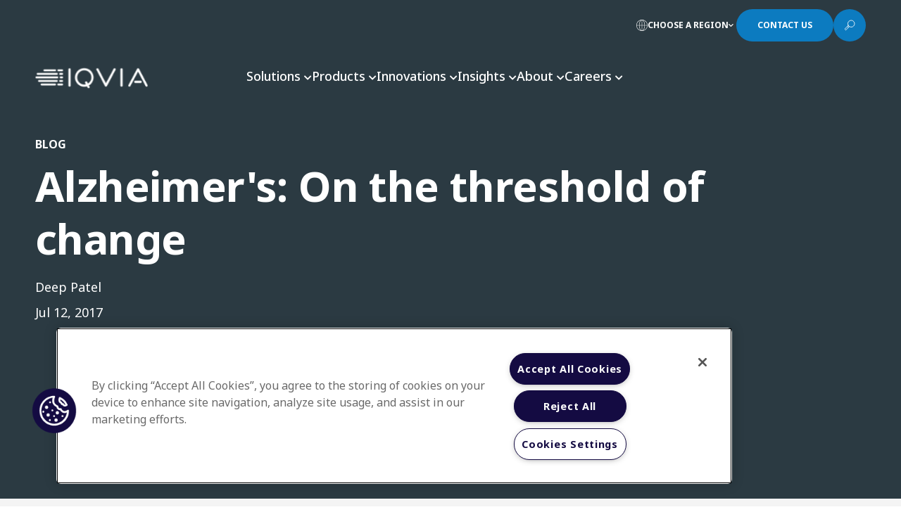

--- FILE ---
content_type: text/html; charset=utf-8
request_url: https://www.iqvia.com/blogs/2017/07/alzheimers-on-the-threshold-of-change
body_size: 57576
content:



<!DOCTYPE html>
<!--[if IE 9]><html lang="en" class="ie9 no-js"><![endif]-->
<!--[if !IE]><!-->
<html lang="en">
<!--<![endif]-->
<head>
    <meta charset="utf-8" />
    <meta http-equiv="X-UA-Compatible" content="IE=edge">
    <meta http-equiv="Content-type" content="text/html; charset=utf-8">
    <meta name="viewport" content="width=device-width, initial-scale=1, maximum-scale=1, user-scalable=no">
    
 <meta name="msapplication-TileImage" content="/Content/Shotgun/img/favicon/ms-icon-144x144.png?v=4" />
  <link rel="apple-touch-icon-precomposed" href="/Content/Shotgun/img/favicon/apple-icon-precomposed.png?v=4" />
  <link rel="icon" href="/Content/Shotgun/img/favicon/favicon.ico?v=4" /><style>
.coveo-card-layout a::after {
    display: none !important;
}
</style><!-- Google Tag Manager -->
<script>(function(w,d,s,l,i){w[l]=w[l]||[];w[l].push({'gtm.start':
new Date().getTime(),event:'gtm.js'});var f=d.getElementsByTagName(s)[0],
j=d.createElement(s),dl=l!='dataLayer'?'&l='+l:'';j.async=true;j.src=
'https://www.googletagmanager.com/gtm.js?id='+i+dl;f.parentNode.insertBefore(j,f);
})(window,document,'script','dataLayer','GTM-P97VBCW');</script>
<!-- End Google Tag Manager --><meta name="google-site-verification" content="EyIQB7GdOQ83t4xrzV8zE-Gs_mjfgD-VO1TZkSkbKSc" /><!-- No Custom Fonts -->

<!-- BEGIN NOINDEX -->
<title>​AD experts converge at AAIC | IQVIA</title>
<!-- END NOINDEX -->
    <link rel="canonical" href="https://www.iqvia.com/blogs/2017/07/alzheimers-on-the-threshold-of-change" />
    <meta name="iq:therapeutic_areas" content="Neurology" />
    <meta name="iq:business_area" content="Research &amp; Development Solutions" />
    <meta name="iq:market_segment" content="Emerging Biopharma (EBP)" />
    <meta name="iq:region" content="Global" />
    <meta name="iq:regional_business_unit" content="Global" />
    <meta name="iq:thought_leadership" content="" />



    <meta property="og:title" content="​Alzheimer&#39;s: On the threshold of change" />
    <meta property="twitter:title" content="​Alzheimer&#39;s: On the threshold of change" />
    <meta property="og:image" content="https://www.iqvia.com/-/media/iqvia/images/modules/related-solution-asset/blog_neuroscience.jpg" />
    <meta property="twitter:image" content="https://www.iqvia.com/-/media/iqvia/images/modules/related-solution-asset/blog_neuroscience.jpg" />
    <meta property="og:description" content="&lt;p&gt;The growing need to treat and prevent AD is spurring new research, but healthcare industry stakeholders need to work collaboratively if we are going to successfully bring groundbreaking treatments to market.&lt;/p&gt;
&lt;p&gt;
Alzheimer&amp;rsquo;s Disease (AD) has become an international healthcare crisis, spurring some of the greatest minds in healthcare to think more holistically about how to tackle this devastating disease. The disease affects an estimated 5.5 million Americans and is growing as our population ages; the prevalence of AD is expected triple to more than 14 million U.S. patients by 2050.
&lt;/p&gt;
&lt;p&gt;
Billions have been spent on promising drug development projects over the past two decades, yielding precious few treatments that only target symptoms, and ultimately fail to slow progression.
&lt;/p&gt;
&lt;p&gt;
Although the crisis is growing, so is the momentum for change. There is a renewed urgency to develop innovative drugs that treat, cure, or prevent Alzheimer&amp;rsquo;s. This passion is sparking new collaborations between patient communities, physicians, and other key stakeholders. Such collaborations are the key to finding and successfully implementing innovative solutions that address the massive unmet medical need.
&lt;/p&gt;
&lt;p&gt;
Is the healthcare industry prepared to capture the opportunity and spark real change to the treatment paradigm? Our most recent white paper, &lt;a rel=&quot;noopener noreferrer&quot; rel=&quot;noopener noreferrer&quot; href=&quot;http://www.imshealth.com/en/thought-leadership/a-call-to-action-alzheimers-disease-on-the-threshold-of-change&quot; target=&quot;_blank&quot;&gt;&lt;em&gt;A Call to Action: Alzheimer&amp;rsquo;s Disease on the Threshold of Change&lt;/em&gt;&lt;/a&gt;, identifies the five key challenges the industry will need to address to turn aspirations into action
&lt;/p&gt;
&lt;ol&gt;
    &lt;li&gt;Identifying patients
    &lt;/li&gt;
    &lt;li&gt;Understanding the full patient population
    &lt;/li&gt;
    &lt;li&gt;Expanding the diagnostic infrastructure
    &lt;/li&gt;
    &lt;li&gt;Transforming the treatment paradigm
    &lt;/li&gt;
    &lt;li&gt;Affording the cost of care
    &lt;/li&gt;
&lt;/ol&gt;
&lt;p&gt;
Moving Alzheimer&amp;rsquo;s treatment forward will require significant system-wide infrastructure investment akin to the development of oncology clinics and screening initiatives that have led to the current scale of oncology treatment and diagnosis today.
&lt;/p&gt;
&lt;h4&gt;
A new treatment paradigm
&lt;/h4&gt;
&lt;p&gt;
The time to start thinking about the impact of new treatments &amp;ndash; and the subsequent solutions &amp;ndash; is now. Reimbursement and funding already present clear and present pain points. Currently, payer spending for drug costs associated with Alzheimer&amp;rsquo;s is a relatively modest slice of the total costs, which are now nearly $260B. Innovative new treatments are likely to be expensive, adding significantly to these totals. A single drug at $18,500 per patient annually, for example, would result in ~$30B in annual drug costs if used in clinical stage patients in the U.S. alone. If we include prodromal stage patients, those with initial symptoms of deteriorating memory that still function independently, overall spending on Alzheimer&amp;rsquo;s would almost double to ~$55B &amp;ndash; and that doesn&amp;rsquo;t include related healthcare costs.
&lt;/p&gt;
&lt;p&gt;
Despite the clinical and financial challenges, proactive industry leaders have an opportunity to be at the forefront of supporting the successful implementation of new Alzheimer&amp;rsquo;s treatments, helping to ensure new treatments are commercially successful, effective, affordable, and make a meaningful impact to patient&amp;rsquo;s lives. For more details on each of these challenges and the implications for clinical research and commercialization strategies, the full paper can be downloaded here.
&lt;/p&gt;" />
    <meta property="twitter:description" content="&lt;p&gt;The growing need to treat and prevent AD is spurring new research, but healthcare industry stakeholders need to work collaboratively if we are going to successfully bring groundbreaking treatments to market.&lt;/p&gt;
&lt;p&gt;
Alzheimer&amp;rsquo;s Disease (AD) has become an international healthcare crisis, spurring some of the greatest minds in healthcare to think more holistically about how to tackle this devastating disease. The disease affects an estimated 5.5 million Americans and is growing as our population ages; the prevalence of AD is expected triple to more than 14 million U.S. patients by 2050.
&lt;/p&gt;
&lt;p&gt;
Billions have been spent on promising drug development projects over the past two decades, yielding precious few treatments that only target symptoms, and ultimately fail to slow progression.
&lt;/p&gt;
&lt;p&gt;
Although the crisis is growing, so is the momentum for change. There is a renewed urgency to develop innovative drugs that treat, cure, or prevent Alzheimer&amp;rsquo;s. This passion is sparking new collaborations between patient communities, physicians, and other key stakeholders. Such collaborations are the key to finding and successfully implementing innovative solutions that address the massive unmet medical need.
&lt;/p&gt;
&lt;p&gt;
Is the healthcare industry prepared to capture the opportunity and spark real change to the treatment paradigm? Our most recent white paper, &lt;a rel=&quot;noopener noreferrer&quot; rel=&quot;noopener noreferrer&quot; href=&quot;http://www.imshealth.com/en/thought-leadership/a-call-to-action-alzheimers-disease-on-the-threshold-of-change&quot; target=&quot;_blank&quot;&gt;&lt;em&gt;A Call to Action: Alzheimer&amp;rsquo;s Disease on the Threshold of Change&lt;/em&gt;&lt;/a&gt;, identifies the five key challenges the industry will need to address to turn aspirations into action
&lt;/p&gt;
&lt;ol&gt;
    &lt;li&gt;Identifying patients
    &lt;/li&gt;
    &lt;li&gt;Understanding the full patient population
    &lt;/li&gt;
    &lt;li&gt;Expanding the diagnostic infrastructure
    &lt;/li&gt;
    &lt;li&gt;Transforming the treatment paradigm
    &lt;/li&gt;
    &lt;li&gt;Affording the cost of care
    &lt;/li&gt;
&lt;/ol&gt;
&lt;p&gt;
Moving Alzheimer&amp;rsquo;s treatment forward will require significant system-wide infrastructure investment akin to the development of oncology clinics and screening initiatives that have led to the current scale of oncology treatment and diagnosis today.
&lt;/p&gt;
&lt;h4&gt;
A new treatment paradigm
&lt;/h4&gt;
&lt;p&gt;
The time to start thinking about the impact of new treatments &amp;ndash; and the subsequent solutions &amp;ndash; is now. Reimbursement and funding already present clear and present pain points. Currently, payer spending for drug costs associated with Alzheimer&amp;rsquo;s is a relatively modest slice of the total costs, which are now nearly $260B. Innovative new treatments are likely to be expensive, adding significantly to these totals. A single drug at $18,500 per patient annually, for example, would result in ~$30B in annual drug costs if used in clinical stage patients in the U.S. alone. If we include prodromal stage patients, those with initial symptoms of deteriorating memory that still function independently, overall spending on Alzheimer&amp;rsquo;s would almost double to ~$55B &amp;ndash; and that doesn&amp;rsquo;t include related healthcare costs.
&lt;/p&gt;
&lt;p&gt;
Despite the clinical and financial challenges, proactive industry leaders have an opportunity to be at the forefront of supporting the successful implementation of new Alzheimer&amp;rsquo;s treatments, helping to ensure new treatments are commercially successful, effective, affordable, and make a meaningful impact to patient&amp;rsquo;s lives. For more details on each of these challenges and the implications for clinical research and commercialization strategies, the full paper can be downloaded here.
&lt;/p&gt;" />
<meta property="og:url" content="https://www.iqvia.com/blogs/2017/07/alzheimers-on-the-threshold-of-change" />
<meta property="twitter:site" content="https://www.iqvia.com/blogs/2017/07/alzheimers-on-the-threshold-of-change" />



<link href="/Content/Shotgun/css/coveo?v=5f2TXK9t8FlC_0aw4cAoVYcmCiwv63sB9xo1gz4KnGg1" rel="stylesheet"/>
<link href="/Content/Shotgun/css/main?v=0NuGSPbPsaa78oBBpohKR0Zi5w5XXL-0sxuQx4iWGuk1" rel="stylesheet"/>


    
    
    <link rel="stylesheet" href="https://fonts.googleapis.com/css2?family=Noto+Sans:wght@100;200;300;400;500;700;800;900&amp;display=swap" />
    <script src="/Content/Shotgun/scripts/static-plugin?v=f3VnY7U-htz3FTaboMFxbQGPAfw5M25cLJ4xxMeKTPk1"></script>

</head>
<body>
    <!-- BEGIN NOINDEX -->
    






<script>window.isContactKnown = false</script>

    <div class="all-page-wrapper charcoal__accent">

        

<header class="header">
    
    <div class="navigation-wrapper redesign">
        



    <div class="utility-navigation">
        <div class="utility-navigation-menu">
            <div class="utility-navigation-menu__inner">
                                        <a class="utility-navigation-button regions">
                            <svg width="16" height="16" viewBox="0 0 16 16" fill="none" xmlns="http://www.w3.org/2000/svg">
                                <path fill-rule="evenodd" clip-rule="evenodd" d="M8 16C3.5942 16 0 12.4058 0 8C0 3.59421 3.5942 2.21142e-06 8 0L8.00375 2.21142e-06C12.4078 0.00204092 16 3.59545 16 8C16 12.4058 12.4058 16 8 16ZM4.46661 7.71015C4.53884 4.02994 5.978 0.907016 7.72213 0.603821C7.71427 0.632109 7.71014 0.662849 7.71014 0.69565V7.71015H4.46661ZM3.88659 8.28986C3.94031 11.3531 4.84304 13.9441 6.17086 15.1957C3.03723 14.4092 0.712321 11.6442 0.585192 8.28986H3.88659ZM3.88659 7.71015H0.585192C0.712322 4.35578 3.03724 1.59081 6.17086 0.804304C4.84304 2.05591 3.94031 4.64689 3.88659 7.71015ZM4.46661 8.28986H7.71014V15.3043C7.71014 15.3371 7.71427 15.3679 7.72213 15.3962C5.978 15.093 4.53884 11.9701 4.46661 8.28986ZM8.28985 8.28986V15.3043C8.28985 15.3371 8.28572 15.3679 8.27786 15.3962C10.022 15.093 11.4612 11.9701 11.5334 8.28986H8.28985ZM12.1134 8.28986C12.0597 11.3531 11.157 13.9441 9.82913 15.1957C12.9628 14.4092 15.2877 11.6442 15.4148 8.28986H12.1134ZM15.4148 7.71015H12.1134C12.0597 4.64689 11.157 2.05591 9.82914 0.804304C12.9628 1.59081 15.2877 4.35577 15.4148 7.71015ZM11.5334 7.71015H8.28985V0.69565C8.28985 0.662848 8.28573 0.632108 8.27787 0.60382C10.022 0.907009 11.4612 4.02994 11.5334 7.71015Z" fill="white" />
                            </svg>
                            <span class="text">Choose a Region</span>
                            <i class="fa-solid fa-chevron-down arrow"></i>
                            <i class="fa-solid fa-chevron-up arrow"></i>
                        </a>
                        <a class="utility-navigation-button cta-btn-redesign contacts" href="#rfp">
                            <span class="tile">Contact Us</span>
                            <div class="arrow-wrapper">
                                <span class="line"></span>
                                <span class="line"></span>
                            </div>
                        </a>
                        <a class="utility-navigation-button search">
                            <svg class="icon-open" width="16" height="17" viewBox="0 0 16 17" fill="none" xmlns="http://www.w3.org/2000/svg">
                                <path d="M10.2183 1.47754C11.1553 1.47788 12.0713 1.75607 12.8502 2.27693C13.6292 2.79778 14.2363 3.53792 14.5946 4.40375C14.953 5.26959 15.0466 6.22224 14.8635 7.14126C14.6805 8.06027 14.2291 8.90439 13.5664 9.56687C12.9036 10.2294 12.0594 10.6805 11.1403 10.8631C10.2212 11.0458 9.26858 10.9519 8.40288 10.5932C7.53717 10.2345 6.79726 9.62722 6.27669 8.84806C5.75612 8.06889 5.47827 7.15287 5.47827 6.2158C5.47827 5.59342 5.60089 4.97713 5.83912 4.40214C6.07735 3.82716 6.42652 3.30474 6.86669 2.86473C7.30686 2.42472 7.82941 2.07574 8.40448 1.83772C8.97956 1.5997 9.59589 1.47731 10.2183 1.47754V1.47754Z" stroke="white" stroke-width="0.869565" stroke-miterlimit="10" />
                                <path d="M6.03476 8.84082L1.04346 13.7678L2.52172 15.246L7.55476 10.3669L6.03476 8.84082Z" stroke="white" stroke-width="0.869565" stroke-linecap="round" stroke-linejoin="round" />
                                <path d="M5.08521 10.1162L6.20607 11.2371" stroke="white" stroke-width="0.869565" stroke-linecap="round" stroke-linejoin="round" />
                            </svg>
                            <div class="icon-close"></div>
                        </a>
            </div>
        </div>
    </div>
<div class="region-navigation regions">
    <div class="region-navigation__header">
        <div class="region-navigation-overview">
            <div class="region-navigation-overview-text">
                    <div class="region-navigation-overview-text-title">Explore IQVIA by region</div>
                                    <div class="region-navigation-overview-text-desc">As a global community, IQVIA continuously invests and commits to advancing human health.</div>
            </div>
        </div>
    </div>
    <div class="region-navigation__content">
        <div class="region-navigation-regions">
            <div class="region-navigation-regions-left">
                    <div class="region-navigation-regions-header">Americas</div>
                    <div class="region-navigation-regions-list">
                            <a href="https://www.iqvia.com/locations/argentina" class="region-navigation-regions-item">Argentina</a>
                            <a href="https://www.iqvia.com/locations/brazil" class="region-navigation-regions-item">Brazil</a>
                            <a href="https://www.iqvia.com/locations/canada" class="region-navigation-regions-item">Canada</a>
                            <a href="https://www.iqvia.com/locations/central-america-and-caribbean" class="region-navigation-regions-item">Central America and Caribbean</a>
                            <a href="https://www.iqvia.com/locations/colombia" class="region-navigation-regions-item">Colombia</a>
                            <a href="https://www.iqvia.com/locations/ecuador" class="region-navigation-regions-item">Ecuador</a>
                            <a href="https://www.iqvia.com/locations/mexico" class="region-navigation-regions-item">Mexico</a>
                            <a href="https://www.iqvia.com/locations/united-states" class="region-navigation-regions-item">United States</a>
                    </div>
            </div>
                <div class="region-navigation-regions-middle">
                        <div class="region-navigation-regions-header">Europe</div>
                        <div class="region-navigation-regions-list two-columns">
                                <a href="https://www.iqvia.com/locations/adriatic" class="region-navigation-regions-item">Adriatic</a>
                                <a href="https://www.iqvia.com/locations/nordics" class="region-navigation-regions-item">Nordics</a>
                                <a href="https://www.iqvia.com/locations/belgium" class="region-navigation-regions-item">Belgium</a>
                                <a href="https://www.iqvia.com/locations/poland" class="region-navigation-regions-item">Poland</a>
                                <a href="https://www.iqvia.com/locations/bulgaria" class="region-navigation-regions-item">Bulgaria</a>
                                <a href="https://www.iqvia.com/locations/portugal" class="region-navigation-regions-item">Portugal</a>
                                <a href="https://www.iqvia.com/locations/czech" class="region-navigation-regions-item">Czech Republic</a>
                                <a href="https://www.iqvia.com/locations/romania" class="region-navigation-regions-item">Romania</a>
                                <a href="https://www.iqvia.com/locations/france" class="region-navigation-regions-item">France</a>
                                <a href="https://www.iqvia.com/locations/russia" class="region-navigation-regions-item">Russia</a>
                                <a href="https://www.iqvia.com/locations/germany" class="region-navigation-regions-item">Germany</a>
                                <a href="https://www.iqvia.com/locations/slovakia" class="region-navigation-regions-item">Slovakia</a>
                                <a href="https://www.iqvia.com/locations/greece" class="region-navigation-regions-item">Greece</a>
                                <a href="https://www.iqvia.com/locations/spain" class="region-navigation-regions-item">Spain</a>
                                <a href="https://www.iqvia.com/locations/hungary" class="region-navigation-regions-item">Hungary</a>
                                <a href="https://www.iqvia.com/locations/switzerland" class="region-navigation-regions-item">Switzerland</a>
                                <a href="https://www.iqvia.com/locations/ireland" class="region-navigation-regions-item">Ireland</a>
                                <a href="https://www.iqvia.com/locations/turkey" class="region-navigation-regions-item">Turkey</a>
                                <a href="https://www.iqvia.com/locations/israel" class="region-navigation-regions-item">Israel</a>
                                <a href="https://www.iqvia.com/locations/ukraine" class="region-navigation-regions-item">Ukraine</a>
                                <a href="https://www.iqvia.com/locations/italy" class="region-navigation-regions-item">Italy</a>
                                <a href="https://www.iqvia.com/locations/united-kingdom" class="region-navigation-regions-item">United Kingdom</a>
                                <a href="https://www.iqvia.com/locations/netherlands" class="region-navigation-regions-item">Netherlands</a>
                        </div>
                </div>
            <div class="region-navigation-regions-right">
                    <div class="region-navigation-regions-header">Asia &amp; Oceania</div>
                    <div class="region-navigation-regions-list">
                            <a href="https://www.iqvia.com/locations/asia-pacific" class="region-navigation-regions-item">Asia Pacific</a>
                            <a href="https://www.iqvia.com/locations/australia-and-new-zealand" class="region-navigation-regions-item">Australia &amp; NZ</a>
                            <a href="https://www.iqvia.com/locations/china" class="region-navigation-regions-item">China</a>
                            <a href="https://www.iqvia.com/locations/india" class="region-navigation-regions-item">India</a>
                            <a href="https://www.iqvia.com/locations/japan" class="region-navigation-regions-item">Japan</a>
                            <a href="https://www.iqvia.com/locations/korea" class="region-navigation-regions-item">Korea</a>
                            <a href="https://www.iqvia.com/locations/southeast-asia" class="region-navigation-regions-item">Southeast Asia</a>
                            <a href="https://www.iqvia.com/locations/sri-lanka" class="region-navigation-regions-item">Sri Lanka</a>
                    </div>
                    <div class="region-navigation-regions-header">Middle East &amp; Africa</div>
                    <div class="region-navigation-regions-list">
                            <a href="https://www.iqvia.com/locations/middle-east-and-africa" class="region-navigation-regions-item">Middle East and Africa</a>
                    </div>
            </div>
        </div>
        <div class="region-navigation-insights">
                <div class="region-navigation-insights-item">
                        <div class="region-navigation-insights-image"><img src="/-/media/iqvia/images/modules/brandworld/2093_analyzing-data-using-big-screen-display-and-laptop.png?h=576&amp;w=1024&amp;hash=DD78C1BEF3450AEE5A9B46042BB116EB" /></div>
                    <div class="region-navigation-insights-body">
                            <div class="region-navigation-insights-title">Regional Thought Leadership</div>
                        <div class="region-navigation-insights-links">
                                <div class="region-link-item">
                                    <a class="region-link" href="https://www.iqvia.com/locations/united-states/insights">
                                        <span>US Insights</span>
                                        <span class="region-link-arrow">
                                            <span class="line"></span>
                                            <span class="line"></span>
                                        </span>
                                    </a>
                                </div>
                                <div class="region-link-item">
                                    <a class="region-link" href="https://www.iqvia.com/locations/emea/emea-thought-leadership">
                                        <span>EMEA Thought Leadership</span>
                                        <span class="region-link-arrow">
                                            <span class="line"></span>
                                            <span class="line"></span>
                                        </span>
                                    </a>
                                </div>
                                <div class="region-link-item">
                                    <a class="region-link" href="https://www.iqvia.com/locations/asia-pacific/insights">
                                        <span>Asia Pacific Insights</span>
                                        <span class="region-link-arrow">
                                            <span class="line"></span>
                                            <span class="line"></span>
                                        </span>
                                    </a>
                                </div>
                        </div>
                    </div>
                </div>
        </div>
    </div>
</div>



<div class="primary-navigation-search">
    <div class="primary-navigation-search__inner">
        <div class="primary-navigation-search-icon">
            <svg width="12" height="16" viewBox="0 0 12 16" fill="none" xmlns="http://www.w3.org/2000/svg">
                <path d="M8.84803 0.624671C8.90443 0.405627 8.80673 0.176004 8.60983 0.0647179C8.41288 -0.0465682 8.16578 -0.0117983 8.00723 0.149507L0.143438 8.14951C0.00221977 8.29316 -0.0389902 8.50756 0.0388991 8.69331C0.116788 8.87911 0.298562 9.00001 0.500012 9.00001H3.47748L0.697902 15.2981C0.603353 15.5124 0.670158 15.7636 0.858662 15.9025C1.04716 16.0414 1.30684 16.031 1.48351 15.8772L11.8282 6.87721C11.9855 6.74036 12.0414 6.52016 11.9683 6.32481C11.8952 6.12946 11.7085 6.00001 11.5 6.00001H7.46418L8.84803 0.624671Z" fill="#959CA0" />
            </svg>
        </div>
        



<script>
    document.addEventListener("CoveoSearchEndpointInitialized", function() {
        var searchboxElement = document.getElementById("global-search-box");
        searchboxElement.addEventListener("CoveoComponentInitialized", function() {
            CoveoForSitecore.initSearchboxIfStandalone(searchboxElement, "https://www.iqvia.com/search");
        });
    })
</script>    <div id="global-search-box_container" class="coveo-shotgun-global-searchbox"
                            data-prebind-maximum-age='currentMaximumAge'
>
        <div id="global-search-box" class="CoveoSearchbox"
                                    data-enable-field-addon='false'
                    data-enable-omnibox='true'
                    data-enable-simple-field-addon='true'
                    data-prebind-maximum-age='currentMaximumAge'
                    data-placeholder='How can we help you?'
                    data-clear-filters-on-new-query='false'
>
            
            
<script type="text/javascript">
    document.addEventListener("CoveoSearchEndpointInitialized", function() {
        var componentId = "global-search-box";
        var componentElement = document.getElementById(componentId);

        function showError(error) {
                console.error(error);
        }

        function areCoveoResourcesIncluded() {
            return typeof (Coveo) !== "undefined";
        }

        if (areCoveoResourcesIncluded()) {
            var event = document.createEvent("CustomEvent");
            event.initEvent("CoveoComponentInitialized", false, true);
            
            setTimeout(function() {
                componentElement.dispatchEvent(event);
            }, 0);
        } else {
            componentElement.classList.add("invalid");
            showError("The Coveo Resources component must be included in this page.");
        }
    });
</script>
            <div class="CoveoForSitecoreBindWithUserContext"></div>
            <div class="CoveoForSitecoreExpressions"></div>
            <div class="CoveoForSitecoreConfigureSearchHub" data-sc-search-hub="Search"></div>
            <span class="CoveoFieldSuggestions" data-field="@title" data-prebind-field="fieldTranslator"></span>
        </div>
    </div>





        <a class="primary-navigation-search-button cta-btn-redesign" href="javascript:;">
            <span class="tile">Search</span>
            <div class="arrow-wrapper">
                <span class="line"></span>
                <span class="line"></span>
            </div>
        </a>
    </div>
</div>
<div class="primary-navigation">
    <div class="primary-navigation-header">
        <div class="primary-navigation-header__inner">
            <div class="primary-navigation-logo">
                    <a class="primary-navigation-logo-link" href="/">
                        <img src="/-/media/iqvia/iqvia-logo-white.svg?mw=300&amp;hash=F1AF36720BFE3D652588EF9344ED481F" alt="IQVIA Healthcare Information Technology and Pharma Clinical Research Company" width="160">
                    </a>
            </div>
            <div class="primary-navigation-bar">
                <div class="primary-navigation-bar-items">
                        <a class="primary-navigation-bar-item" href="javascript:;">
                            <span>Solutions</span>
                            <i class="fa-solid fa-chevron-down arrow"></i>
                            <i class="fa-solid fa-chevron-up arrow"></i>
                        </a>
                        <a class="primary-navigation-bar-item" href="javascript:;">
                            <span>Products</span>
                            <i class="fa-solid fa-chevron-down arrow"></i>
                            <i class="fa-solid fa-chevron-up arrow"></i>
                        </a>
                        <a class="primary-navigation-bar-item" href="javascript:;">
                            <span>Innovations</span>
                            <i class="fa-solid fa-chevron-down arrow"></i>
                            <i class="fa-solid fa-chevron-up arrow"></i>
                        </a>
                        <a class="primary-navigation-bar-item" href="javascript:;">
                            <span>Insights</span>
                            <i class="fa-solid fa-chevron-down arrow"></i>
                            <i class="fa-solid fa-chevron-up arrow"></i>
                        </a>
                        <a class="primary-navigation-bar-item" href="javascript:;">
                            <span>About</span>
                            <i class="fa-solid fa-chevron-down arrow"></i>
                            <i class="fa-solid fa-chevron-up arrow"></i>
                        </a>
                        <a class="primary-navigation-bar-item" href="javascript:;">
                            <span>Careers</span>
                            <i class="fa-solid fa-chevron-down arrow"></i>
                            <i class="fa-solid fa-chevron-up arrow"></i>
                        </a>
                </div>
            </div>
        </div>
    </div>
    <div class="primary-navigation-body">
                <div class="primary-navigation-solution navigation-menu">
                        <div class="primary-navigation-solution-search">
                            <div class="primary-navigation-solution-search__inner">
                                <div class="primary-navigation-solution-search-icon">
                                    <svg width="12" height="16" viewBox="0 0 12 16" fill="none" xmlns="http://www.w3.org/2000/svg">
                                        <path d="M8.84803 0.624671C8.90443 0.405627 8.80673 0.176004 8.60983 0.0647179C8.41288 -0.0465682 8.16578 -0.0117983 8.00723 0.149507L0.143438 8.14951C0.00221977 8.29316 -0.0389902 8.50756 0.0388991 8.69331C0.116788 8.87911 0.298562 9.00001 0.500012 9.00001H3.47748L0.697902 15.2981C0.603353 15.5124 0.670158 15.7636 0.858662 15.9025C1.04716 16.0414 1.30684 16.031 1.48351 15.8772L11.8282 6.87721C11.9855 6.74036 12.0414 6.52016 11.9683 6.32481C11.8952 6.12946 11.7085 6.00001 11.5 6.00001H7.46418L8.84803 0.624671Z" fill="#959CA0" />
                                    </svg>
                                </div>
                                



<script>
    document.addEventListener("CoveoSearchEndpointInitialized", function() {
        var searchboxElement = document.getElementById("navigation-search-button");
        searchboxElement.addEventListener("CoveoComponentInitialized", function() {
            CoveoForSitecore.initSearchboxIfStandalone(searchboxElement, "https://www.iqvia.com/search");
        });
    })
</script>    <div id="navigation-search-button_container" class="coveo-for-sitecore-search-box-container"
                     data-prebind-maximum-age='currentMaximumAge'
             data-pipeline='test-nav-search'
>
        <div id="navigation-search-button"
             class="CoveoSearchbox"
                             data-enable-field-addon='false'
                 data-enable-omnibox='true'
                 data-prebind-maximum-age='currentMaximumAge'
                 data-pipeline='test-nav-search'
                 data-placeholder='Type here to find the IQVIA solution you&#39;re looking for'
                 data-query-suggest-character-threshold='3'
                 data-clear-filters-on-new-query='false'
                 data-use-local-storage-for-history='true'
                 data-search-button-title='Discover'
>
            
            
<script type="text/javascript">
    document.addEventListener("CoveoSearchEndpointInitialized", function() {
        var componentId = "navigation-search-button";
        var componentElement = document.getElementById(componentId);

        function showError(error) {
                console.error(error);
        }

        function areCoveoResourcesIncluded() {
            return typeof (Coveo) !== "undefined";
        }

        if (areCoveoResourcesIncluded()) {
            var event = document.createEvent("CustomEvent");
            event.initEvent("CoveoComponentInitialized", false, true);
            
            setTimeout(function() {
                componentElement.dispatchEvent(event);
            }, 0);
        } else {
            componentElement.classList.add("invalid");
            showError("The Coveo Resources component must be included in this page.");
        }
    });
</script>
            <div class="CoveoForSitecoreBindWithUserContext"></div>
            <div class="CoveoForSitecoreExpressions"></div>
            <div class="CoveoForSitecoreConfigureSearchHub" data-sc-search-hub="navigation-search"></div>
        </div>
        <div>
    

        <div class="CoveoOmniboxResultList"
        >
        

    <div>
        <script id="coveof4f38a72"
                class="result-template"
                type="text/x-underscore-template"
               >
            <!-- If you get an "Unexpected Token <" issue on this line with SXA, refer to: https://docs.coveo.com/en/2098/ -->
<a href="{{=clickUri}}" title="{{=Title}}">{{=Title}}</a>                    </script>
    </div>

        </div>
</div>
    </div>

                                <a class="primary-navigation-solution-search-button cta-btn-redesign" href="javascript:;">
                                    <span class="tile">Search</span>
                                    <div class="arrow-wrapper">
                                        <span class="line"></span>
                                        <span class="line"></span>
                                    </div>
                                </a>
                            </div>
                        </div>
                    <div class="primary-navigation-solution-content">
                            <div class="primary-navigation-solution-list active">
                                    <div class="primary-navigation-solution-list-title">SOLUTIONS</div>
                                                                        <a class="primary-navigation-solution-list-item bookmark-item" href="javascript:;">
                                            <span class="action-text">Research &amp; Development</span>
                                                <span class="action-arrow">
                                                    <span class="line"></span>
                                                    <span class="line"></span>
                                                </span>
                                        </a>
                                        <a class="primary-navigation-solution-list-item bookmark-item" href="javascript:;">
                                            <span class="action-text">Real World Evidence</span>
                                                <span class="action-arrow">
                                                    <span class="line"></span>
                                                    <span class="line"></span>
                                                </span>
                                        </a>
                                        <a class="primary-navigation-solution-list-item bookmark-item" href="javascript:;">
                                            <span class="action-text">Commercialization</span>
                                                <span class="action-arrow">
                                                    <span class="line"></span>
                                                    <span class="line"></span>
                                                </span>
                                        </a>
                                        <a class="primary-navigation-solution-list-item bookmark-item" href="javascript:;">
                                            <span class="action-text">Safety &amp; Regulatory Compliance</span>
                                                <span class="action-arrow">
                                                    <span class="line"></span>
                                                    <span class="line"></span>
                                                </span>
                                        </a>
                                        <a class="primary-navigation-solution-list-item bookmark-item" href="javascript:;">
                                            <span class="action-text">Technologies</span>
                                                <span class="action-arrow">
                                                    <span class="line"></span>
                                                    <span class="line"></span>
                                                </span>
                                        </a>
                            </div>
                            <div class="primary-navigation-solution-list active">
                                    <div class="primary-navigation-solution-list-title">LIFE SCIENCE SEGMENTS</div>
                                                                        <a class="primary-navigation-solution-list-item" href="https://www.iqvia.com/solutions/industry-segments/consumer-health">
                                            <span class="action-text">Consumer Health</span>
                                        </a>
                                        <a class="primary-navigation-solution-list-item" href="https://www.iqvia.com/solutions/industry-segments/emerging-biopharma">
                                            <span class="action-text">Emerging Biopharma</span>
                                        </a>
                                        <a class="primary-navigation-solution-list-item" href="https://www.iqvia.com/solutions/industry-segments/generics">
                                            <span class="action-text">Generics</span>
                                        </a>
                                        <a class="primary-navigation-solution-list-item" href="https://www.iqvia.com/solutions/industry-segments/medtech">
                                            <span class="action-text">MedTech</span>
                                        </a>
                                        <a class="primary-navigation-solution-list-item" href="https://www.iqvia.com/solutions/industry-segments/pharmaceutical-manufacturers">
                                            <span class="action-text">Pharmaceutical Manufacturers</span>
                                        </a>
                            </div>
                            <div class="primary-navigation-solution-list active">
                                    <div class="primary-navigation-solution-list-title">HEALTHCARE SEGMENTS</div>
                                                                        <a class="primary-navigation-solution-list-item" href="https://www.iqvia.com/solutions/industry-segments/information-partner-services">
                                            <span class="action-text">Information Partner Services</span>
                                        </a>
                                        <a class="primary-navigation-solution-list-item" href="https://www.iqvia.com/solutions/industry-segments/financial-institutions">
                                            <span class="action-text">Financial Institutions</span>
                                        </a>
                                        <a class="primary-navigation-solution-list-item" href="https://www.iqvia.com/about-us/commitment-to-global-health">
                                            <span class="action-text">Global Health</span>
                                        </a>
                                        <a class="primary-navigation-solution-list-item" href="https://www.iqvia.com/solutions/industry-segments/public-health-and-government">
                                            <span class="action-text">Government</span>
                                        </a>
                                        <a class="primary-navigation-solution-list-item" href="https://www.iqvia.com/solutions/industry-segments/patient-associations">
                                            <span class="action-text">Patient Associations</span>
                                        </a>
                                        <a class="primary-navigation-solution-list-item" href="https://www.iqvia.com/solutions/industry-segments/payers">
                                            <span class="action-text">Payers</span>
                                        </a>
                                        <a class="primary-navigation-solution-list-item" href="https://www.iqvia.com/solutions/industry-segments/providers">
                                            <span class="action-text">Providers</span>
                                        </a>
                            </div>

                            <div class="primary-navigation-solution-list flex-column active">
                                    <div class="primary-navigation-solution-list-title">Therapeutic and Specialty Areas</div>
                                <div class="primary-navigation-solution-list-details">
                                        <div class="primary-navigation-solution-list-desc">Therapeutic and Specialty Centers of Excellence offer scientific expertise, therapeutic insights and clinical trial experience to expedite new therapies for patients.</div>
                                                                            <a class="primary-navigation-solution-list-action" href="https://www.iqvia.com/solutions/therapeutics">
                                            <span class="action-text">LEARN MORE</span>
                                            <span class="action-arrow">
                                                <span class="line"></span>
                                                <span class="line"></span>
                                            </span>
                                        </a>
                                </div>
                                <div class="primary-navigation-solution-area">
                                        <a class="primary-navigation-solution-area-action" href="javascript:;">
                                            <span class="action-text">Therapeutic and Specialty Areas</span>
                                            <span class="action-arrow">
                                                <span class="line"></span>
                                                <span class="line"></span>
                                            </span>
                                        </a>
                                    <div class="primary-navigation-solution-area-list">
                                        <div class="primary-navigation-solution-area-list__inner">
                                                    <a class="primary-navigation-solution-area-list-item" href="https://www.iqvia.com/solutions/therapeutics/allergy-and-respiratory">
                                                        Allergy &amp; Respiratory
                                                    </a>
                                                    <a class="primary-navigation-solution-area-list-item" href="https://www.iqvia.com/solutions/therapeutics/biosimilars">
                                                        Biosimilars
                                                    </a>
                                                    <a class="primary-navigation-solution-area-list-item" href="https://www.iqvia.com/solutions/therapeutics/cardiovascular">
                                                        Cardiovascular
                                                    </a>
                                                    <a class="primary-navigation-solution-area-list-item" href="https://www.iqvia.com/solutions/therapeutics/cell-and-gene-therapy">
                                                        Cell &amp; Gene Therapy
                                                    </a>
                                                    <a class="primary-navigation-solution-area-list-item" href="https://www.iqvia.com/solutions/therapeutics/central-nervous-system">
                                                        Central Nervous System
                                                    </a>
                                                    <a class="primary-navigation-solution-area-list-item" href="https://www.iqvia.com/solutions/therapeutics/dermatology">
                                                        Dermatology
                                                    </a>
                                                    <a class="primary-navigation-solution-area-list-item" href="https://www.iqvia.com/solutions/research-and-development/clinical-trials/phase-i-trials">
                                                        Early Phase Clinical Development
                                                    </a>
                                                    <a class="primary-navigation-solution-area-list-item" href="https://www.iqvia.com/solutions/therapeutics/diabetes">
                                                        Endocrinology
                                                    </a>
                                                    <a class="primary-navigation-solution-area-list-item" href="https://www.iqvia.com/solutions/therapeutics/gi-and-hepatology">
                                                        GI &amp; Hepatology
                                                    </a>
                                                    <a class="primary-navigation-solution-area-list-item" href="https://www.iqvia.com/solutions/therapeutics/infectious-diseases-and-vaccines">
                                                        Infectious Diseases &amp; Vaccines
                                                    </a>
                                                    <a class="primary-navigation-solution-area-list-item" href="https://www.iqvia.com/solutions/therapeutics/nephrology">
                                                        Nephrology
                                                    </a>
                                                    <a class="primary-navigation-solution-area-list-item" href="https://www.iqvia.com/solutions/therapeutics/obesity">
                                                        Obesity
                                                    </a>
                                                    <a class="primary-navigation-solution-area-list-item" href="https://www.iqvia.com/solutions/therapeutics/oncology">
                                                        Oncology &amp; Hematology
                                                    </a>
                                                    <a class="primary-navigation-solution-area-list-item" href="https://www.iqvia.com/solutions/therapeutics/ophthalmology">
                                                        Ophthalmology
                                                    </a>
                                                    <a class="primary-navigation-solution-area-list-item" href="https://www.iqvia.com/solutions/therapeutics/pediatrics">
                                                        Pediatrics
                                                    </a>
                                                    <a class="primary-navigation-solution-area-list-item" href="https://www.iqvia.com/solutions/therapeutics/rare-diseases">
                                                        Rare Diseases
                                                    </a>
                                                    <a class="primary-navigation-solution-area-list-item" href="https://www.iqvia.com/solutions/therapeutics/reproductive-health">
                                                        Reproductive Health
                                                    </a>
                                                    <a class="primary-navigation-solution-area-list-item" href="https://www.iqvia.com/solutions/therapeutics/rheumatology">
                                                        Rheumatology
                                                    </a>
                                        </div>
                                    </div>
                                </div>
                            </div>



                            <div class="primary-navigation-solution-details column-1">
                                    <div class="primary-navigation-solution-details-item">
                                        <div class="primary-navigation-solution-overview">
                                            <div class="primary-navigation-solution-overview-content">
                                                <div class="primary-navigation-solution-overview-details">
                                                        <div class="primary-navigation-solution-overview-header">
                                                            Harness the power to transform clinical development
                                                        </div>
                                                                                                            <div class="primary-navigation-solution-overview-desc">
                                                            Reimagine clinical development by intelligently connecting data, technology, and analytics to optimize your trials. The result? Faster decision making and reduced risk so you can deliver life-changing therapies faster.
                                                        </div>
                                                                                                            <a class="primary-navigation-solution-overview-action" href="https://www.iqvia.com/solutions/research-and-development">
                                                            <span class="action-text">Research &amp; Development Overview</span>
                                                            <span class="action-arrow">
                                                                <span class="line"></span>
                                                                <span class="line"></span>
                                                            </span>
                                                        </a>
                                                </div>
                                            </div>
                                                <div class="primary-navigation-solution-overview-image">
                                                    <img src="/-/media/iqvia/images/navigation/rdssolutionartwhite_outlines.png?h=600&amp;w=600&amp;hash=2951AF0F5AF13EB584FD90B004210E65">
                                                </div>
                                        </div>
                                        <div class="primary-navigation-solution-subtopics">
                                                <a class="primary-navigation-solution-subtopics-item" href="https://www.iqvia.com/solutions/research-and-development/clinical-trials">
                                                    <div class="primary-navigation-solution-subtopics-item-title">
                                                        <div class="primary-navigation-solution-subtopics-item-title-text">Clinical Trials</div>
                                                        <div class="primary-navigation-solution-subtopics-item-title-arrow">
                                                            <i class="fa-solid fa-chevron-right"></i>
                                                        </div>
                                                    </div>
                                                        <div class="primary-navigation-solution-subtopics-item-desc">
                                                            <div class="primary-navigation-solution-subtopics-item-desc-text">Reach your clinical development milestones faster with precision, expertise, and speed powered by industry-leading data analytics.</div>
                                                            <div class="primary-navigation-solution-subtopics-item-desc-arrow">
                                                                <i class="fa-solid fa-chevron-right"></i>
                                                            </div>
                                                        </div>
                                                </a>
                                                <a class="primary-navigation-solution-subtopics-item" href="https://www.iqvia.com/solutions/research-and-development/functional-services">
                                                    <div class="primary-navigation-solution-subtopics-item-title">
                                                        <div class="primary-navigation-solution-subtopics-item-title-text">Functional Services</div>
                                                        <div class="primary-navigation-solution-subtopics-item-title-arrow">
                                                            <i class="fa-solid fa-chevron-right"></i>
                                                        </div>
                                                    </div>
                                                        <div class="primary-navigation-solution-subtopics-item-desc">
                                                            <div class="primary-navigation-solution-subtopics-item-desc-text">Agile, data-driven trial solutions that connect people, processes, and technology for faster, smarter R&amp;D delivery.</div>
                                                            <div class="primary-navigation-solution-subtopics-item-desc-arrow">
                                                                <i class="fa-solid fa-chevron-right"></i>
                                                            </div>
                                                        </div>
                                                </a>
                                                <a class="primary-navigation-solution-subtopics-item" href="https://www.iqvia.com/solutions/research-and-development/patient-and-site-centric-solutions">
                                                    <div class="primary-navigation-solution-subtopics-item-title">
                                                        <div class="primary-navigation-solution-subtopics-item-title-text">Patient &amp; Site Centric Solutions</div>
                                                        <div class="primary-navigation-solution-subtopics-item-title-arrow">
                                                            <i class="fa-solid fa-chevron-right"></i>
                                                        </div>
                                                    </div>
                                                        <div class="primary-navigation-solution-subtopics-item-desc">
                                                            <div class="primary-navigation-solution-subtopics-item-desc-text">Support patients and trial sites with tools and services that improve recruitment, engagement, and study execution.</div>
                                                            <div class="primary-navigation-solution-subtopics-item-desc-arrow">
                                                                <i class="fa-solid fa-chevron-right"></i>
                                                            </div>
                                                        </div>
                                                </a>
                                                <a class="primary-navigation-solution-subtopics-item" href="https://www.iqvia.com/solutions/research-and-development/consulting">
                                                    <div class="primary-navigation-solution-subtopics-item-title">
                                                        <div class="primary-navigation-solution-subtopics-item-title-text">Consulting</div>
                                                        <div class="primary-navigation-solution-subtopics-item-title-arrow">
                                                            <i class="fa-solid fa-chevron-right"></i>
                                                        </div>
                                                    </div>
                                                        <div class="primary-navigation-solution-subtopics-item-desc">
                                                            <div class="primary-navigation-solution-subtopics-item-desc-text">Optimize your R&amp;D strategy, reduce risk and ensure compliance with data, analytics, AI-powered technology and expertise.</div>
                                                            <div class="primary-navigation-solution-subtopics-item-desc-arrow">
                                                                <i class="fa-solid fa-chevron-right"></i>
                                                            </div>
                                                        </div>
                                                </a>
                                                <a class="primary-navigation-solution-subtopics-item" href="https://www.iqvia.com/solutions/therapeutics">
                                                    <div class="primary-navigation-solution-subtopics-item-title">
                                                        <div class="primary-navigation-solution-subtopics-item-title-text">Therapeutic Expertise</div>
                                                        <div class="primary-navigation-solution-subtopics-item-title-arrow">
                                                            <i class="fa-solid fa-chevron-right"></i>
                                                        </div>
                                                    </div>
                                                        <div class="primary-navigation-solution-subtopics-item-desc">
                                                            <div class="primary-navigation-solution-subtopics-item-desc-text">Therapeutic and Specialty Centers of Excellence offer scientific expertise, therapeutic insights and clinical trial experience to expedite new therapies for patients.</div>
                                                            <div class="primary-navigation-solution-subtopics-item-desc-arrow">
                                                                <i class="fa-solid fa-chevron-right"></i>
                                                            </div>
                                                        </div>
                                                </a>
                                                <a class="primary-navigation-solution-subtopics-item" href="https://www.iqvia.com/solutions/research-and-development/global-laboratories">
                                                    <div class="primary-navigation-solution-subtopics-item-title">
                                                        <div class="primary-navigation-solution-subtopics-item-title-text">Global Laboratories</div>
                                                        <div class="primary-navigation-solution-subtopics-item-title-arrow">
                                                            <i class="fa-solid fa-chevron-right"></i>
                                                        </div>
                                                    </div>
                                                        <div class="primary-navigation-solution-subtopics-item-desc">
                                                            <div class="primary-navigation-solution-subtopics-item-desc-text">Specialty and central lab solutions backed by scientific rigor and expertise in biomarkers and antibody drug discovery.</div>
                                                            <div class="primary-navigation-solution-subtopics-item-desc-arrow">
                                                                <i class="fa-solid fa-chevron-right"></i>
                                                            </div>
                                                        </div>
                                                </a>
                                        </div>
                                    </div>
                                    <div class="primary-navigation-solution-details-item">
                                        <div class="primary-navigation-solution-overview">
                                            <div class="primary-navigation-solution-overview-content">
                                                <div class="primary-navigation-solution-overview-details">
                                                        <div class="primary-navigation-solution-overview-header">
                                                            Real World Evidence. Real Confidence. Real Results.
                                                        </div>
                                                                                                            <div class="primary-navigation-solution-overview-desc">
                                                            Generate and disseminate evidence that answers crucial clinical, regulatory and commercial questions, enabling you to drive smarter decisions and meet your stakeholder needs with confidence.
                                                        </div>
                                                                                                            <a class="primary-navigation-solution-overview-action" href="https://www.iqvia.com/solutions/real-world-evidence">
                                                            <span class="action-text">REAL WORLD EVIDENCE OVERVIEW</span>
                                                            <span class="action-arrow">
                                                                <span class="line"></span>
                                                                <span class="line"></span>
                                                            </span>
                                                        </a>
                                                </div>
                                            </div>
                                                <div class="primary-navigation-solution-overview-image">
                                                    <img src="/-/media/iqvia/images/navigation/rwesolutionartwhite_outlines.png?h=600&amp;w=600&amp;hash=F6C2B1387FB0C98A6EA794984CB85B6B">
                                                </div>
                                        </div>
                                        <div class="primary-navigation-solution-subtopics">
                                                <a class="primary-navigation-solution-subtopics-item" href="https://www.iqvia.com/solutions/real-world-evidence/real-world-data-and-insights">
                                                    <div class="primary-navigation-solution-subtopics-item-title">
                                                        <div class="primary-navigation-solution-subtopics-item-title-text">Real World &amp; Health Data Sets</div>
                                                        <div class="primary-navigation-solution-subtopics-item-title-arrow">
                                                            <i class="fa-solid fa-chevron-right"></i>
                                                        </div>
                                                    </div>
                                                        <div class="primary-navigation-solution-subtopics-item-desc">
                                                            <div class="primary-navigation-solution-subtopics-item-desc-text">Global real world data exploration at your fingertips enables critical insights across the product lifecycle.</div>
                                                            <div class="primary-navigation-solution-subtopics-item-desc-arrow">
                                                                <i class="fa-solid fa-chevron-right"></i>
                                                            </div>
                                                        </div>
                                                </a>
                                                <a class="primary-navigation-solution-subtopics-item" href="https://www.iqvia.com/solutions/real-world-evidence/medical-affairs">
                                                    <div class="primary-navigation-solution-subtopics-item-title">
                                                        <div class="primary-navigation-solution-subtopics-item-title-text">Medical Affairs</div>
                                                        <div class="primary-navigation-solution-subtopics-item-title-arrow">
                                                            <i class="fa-solid fa-chevron-right"></i>
                                                        </div>
                                                    </div>
                                                        <div class="primary-navigation-solution-subtopics-item-desc">
                                                            <div class="primary-navigation-solution-subtopics-item-desc-text">Access end-to-end Medical Affairs solutions to plan, generate, and disseminate trustworthy medical evidence.</div>
                                                            <div class="primary-navigation-solution-subtopics-item-desc-arrow">
                                                                <i class="fa-solid fa-chevron-right"></i>
                                                            </div>
                                                        </div>
                                                </a>
                                                <a class="primary-navigation-solution-subtopics-item" href="https://www.iqvia.com/solutions/real-world-evidence/iqvia-health-communications-group">
                                                    <div class="primary-navigation-solution-subtopics-item-title">
                                                        <div class="primary-navigation-solution-subtopics-item-title-text">IQVIA Health Communications Group</div>
                                                        <div class="primary-navigation-solution-subtopics-item-title-arrow">
                                                            <i class="fa-solid fa-chevron-right"></i>
                                                        </div>
                                                    </div>
                                                        <div class="primary-navigation-solution-subtopics-item-desc">
                                                            <div class="primary-navigation-solution-subtopics-item-desc-text">Deliver communications that engages stakeholders, advances healthcare and improves lives.</div>
                                                            <div class="primary-navigation-solution-subtopics-item-desc-arrow">
                                                                <i class="fa-solid fa-chevron-right"></i>
                                                            </div>
                                                        </div>
                                                </a>
                                                <a class="primary-navigation-solution-subtopics-item" href="https://www.iqvia.com/solutions/real-world-evidence/health-data-apps-and-ai">
                                                    <div class="primary-navigation-solution-subtopics-item-title">
                                                        <div class="primary-navigation-solution-subtopics-item-title-text">Health Data Apps &amp; AI</div>
                                                        <div class="primary-navigation-solution-subtopics-item-title-arrow">
                                                            <i class="fa-solid fa-chevron-right"></i>
                                                        </div>
                                                    </div>
                                                        <div class="primary-navigation-solution-subtopics-item-desc">
                                                            <div class="primary-navigation-solution-subtopics-item-desc-text">Streamline research process and gain access to real world data discovery with the largest agnostic health data catalog.</div>
                                                            <div class="primary-navigation-solution-subtopics-item-desc-arrow">
                                                                <i class="fa-solid fa-chevron-right"></i>
                                                            </div>
                                                        </div>
                                                </a>
                                                <a class="primary-navigation-solution-subtopics-item" href="https://www.iqvia.com/solutions/real-world-evidence/health-data-transformation">
                                                    <div class="primary-navigation-solution-subtopics-item-title">
                                                        <div class="primary-navigation-solution-subtopics-item-title-text">Health Data Transformation</div>
                                                        <div class="primary-navigation-solution-subtopics-item-title-arrow">
                                                            <i class="fa-solid fa-chevron-right"></i>
                                                        </div>
                                                    </div>
                                                        <div class="primary-navigation-solution-subtopics-item-desc">
                                                            <div class="primary-navigation-solution-subtopics-item-desc-text">Accelerate disparate health information into insight-rich, value-driving data transformation at scale.</div>
                                                            <div class="primary-navigation-solution-subtopics-item-desc-arrow">
                                                                <i class="fa-solid fa-chevron-right"></i>
                                                            </div>
                                                        </div>
                                                </a>
                                                <a class="primary-navigation-solution-subtopics-item" href="https://www.iqvia.com/solutions/real-world-evidence/study-design">
                                                    <div class="primary-navigation-solution-subtopics-item-title">
                                                        <div class="primary-navigation-solution-subtopics-item-title-text">Study Design</div>
                                                        <div class="primary-navigation-solution-subtopics-item-title-arrow">
                                                            <i class="fa-solid fa-chevron-right"></i>
                                                        </div>
                                                    </div>
                                                        <div class="primary-navigation-solution-subtopics-item-desc">
                                                            <div class="primary-navigation-solution-subtopics-item-desc-text">Identify the right study design to answer your research questions with unparalleled data, technology, AI and analytics.</div>
                                                            <div class="primary-navigation-solution-subtopics-item-desc-arrow">
                                                                <i class="fa-solid fa-chevron-right"></i>
                                                            </div>
                                                        </div>
                                                </a>
                                                <a class="primary-navigation-solution-subtopics-item" href="https://www.iqvia.com/solutions/real-world-evidence/evidence-networks">
                                                    <div class="primary-navigation-solution-subtopics-item-title">
                                                        <div class="primary-navigation-solution-subtopics-item-title-text">Evidence Networks</div>
                                                        <div class="primary-navigation-solution-subtopics-item-title-arrow">
                                                            <i class="fa-solid fa-chevron-right"></i>
                                                        </div>
                                                    </div>
                                                        <div class="primary-navigation-solution-subtopics-item-desc">
                                                            <div class="primary-navigation-solution-subtopics-item-desc-text">Access global evidence networks to connect data, technology, and analytics for broader study options and collaboration.</div>
                                                            <div class="primary-navigation-solution-subtopics-item-desc-arrow">
                                                                <i class="fa-solid fa-chevron-right"></i>
                                                            </div>
                                                        </div>
                                                </a>
                                                <a class="primary-navigation-solution-subtopics-item" href="https://www.iqvia.com/solutions/real-world-evidence/health-economics-and-value">
                                                    <div class="primary-navigation-solution-subtopics-item-title">
                                                        <div class="primary-navigation-solution-subtopics-item-title-text">Health Economics &amp; Value</div>
                                                        <div class="primary-navigation-solution-subtopics-item-title-arrow">
                                                            <i class="fa-solid fa-chevron-right"></i>
                                                        </div>
                                                    </div>
                                                        <div class="primary-navigation-solution-subtopics-item-desc">
                                                            <div class="primary-navigation-solution-subtopics-item-desc-text">Generate the evidence you need to go from research to market, overcome regulatory hurdles, or support payer approval.</div>
                                                            <div class="primary-navigation-solution-subtopics-item-desc-arrow">
                                                                <i class="fa-solid fa-chevron-right"></i>
                                                            </div>
                                                        </div>
                                                </a>
                                                <a class="primary-navigation-solution-subtopics-item" href="https://www.iqvia.com/solutions/real-world-evidence/regulatory-and-safety">
                                                    <div class="primary-navigation-solution-subtopics-item-title">
                                                        <div class="primary-navigation-solution-subtopics-item-title-text">Regulatory and Safety</div>
                                                        <div class="primary-navigation-solution-subtopics-item-title-arrow">
                                                            <i class="fa-solid fa-chevron-right"></i>
                                                        </div>
                                                    </div>
                                                        <div class="primary-navigation-solution-subtopics-item-desc">
                                                            <div class="primary-navigation-solution-subtopics-item-desc-text">Explore options with innovative RWE study approaches to prove your product’s safety and effectiveness.</div>
                                                            <div class="primary-navigation-solution-subtopics-item-desc-arrow">
                                                                <i class="fa-solid fa-chevron-right"></i>
                                                            </div>
                                                        </div>
                                                </a>
                                                <a class="primary-navigation-solution-subtopics-item" href="https://www.iqvia.com/solutions/real-world-evidence/iqvia-nlp-platform">
                                                    <div class="primary-navigation-solution-subtopics-item-title">
                                                        <div class="primary-navigation-solution-subtopics-item-title-text">Natural Language Processing</div>
                                                        <div class="primary-navigation-solution-subtopics-item-title-arrow">
                                                            <i class="fa-solid fa-chevron-right"></i>
                                                        </div>
                                                    </div>
                                                        <div class="primary-navigation-solution-subtopics-item-desc">
                                                            <div class="primary-navigation-solution-subtopics-item-desc-text">Extract insights at scale from unstructured text with IQVIA’s advanced NLP platform—fast, accurate, proven.</div>
                                                            <div class="primary-navigation-solution-subtopics-item-desc-arrow">
                                                                <i class="fa-solid fa-chevron-right"></i>
                                                            </div>
                                                        </div>
                                                </a>
                                                <a class="primary-navigation-solution-subtopics-item" href="https://www.iqvia.com/solutions/real-world-evidence/insights">
                                                    <div class="primary-navigation-solution-subtopics-item-title">
                                                        <div class="primary-navigation-solution-subtopics-item-title-text">Real World Evidence Library</div>
                                                        <div class="primary-navigation-solution-subtopics-item-title-arrow">
                                                            <i class="fa-solid fa-chevron-right"></i>
                                                        </div>
                                                    </div>
                                                        <div class="primary-navigation-solution-subtopics-item-desc">
                                                            <div class="primary-navigation-solution-subtopics-item-desc-text">Explore our Real World Evidence Library for the latest approaches to answer clinical, regulatory, and commercial questions.</div>
                                                            <div class="primary-navigation-solution-subtopics-item-desc-arrow">
                                                                <i class="fa-solid fa-chevron-right"></i>
                                                            </div>
                                                        </div>
                                                </a>
                                        </div>
                                    </div>
                                    <div class="primary-navigation-solution-details-item">
                                        <div class="primary-navigation-solution-overview">
                                            <div class="primary-navigation-solution-overview-content">
                                                <div class="primary-navigation-solution-overview-details">
                                                        <div class="primary-navigation-solution-overview-header">
                                                            Make treatments stand out. Ensure differentiation lasts.
                                                        </div>
                                                                                                            <div class="primary-navigation-solution-overview-desc">
                                                            Enhance commercial effectiveness through precision HCP and patient engagement, backed by  unrivalled data, healthcare-grade AI, and domain expertise.
                                                        </div>
                                                                                                            <a class="primary-navigation-solution-overview-action" href="https://www.iqvia.com/solutions/commercialization">
                                                            <span class="action-text">COMMERCIALIZATION OVERVIEW</span>
                                                            <span class="action-arrow">
                                                                <span class="line"></span>
                                                                <span class="line"></span>
                                                            </span>
                                                        </a>
                                                </div>
                                            </div>
                                                <div class="primary-navigation-solution-overview-image">
                                                    <img src="/-/media/iqvia/images/navigation/commercializationsolutionartwhite_outlines.png?h=600&amp;w=601&amp;hash=87F88AAD474D46B8E87146822C57D5E3">
                                                </div>
                                        </div>
                                        <div class="primary-navigation-solution-subtopics">
                                                <a class="primary-navigation-solution-subtopics-item" href="https://www.iqvia.com/solutions/commercialization/data-and-information-management">
                                                    <div class="primary-navigation-solution-subtopics-item-title">
                                                        <div class="primary-navigation-solution-subtopics-item-title-text">Data and Information Management</div>
                                                        <div class="primary-navigation-solution-subtopics-item-title-arrow">
                                                            <i class="fa-solid fa-chevron-right"></i>
                                                        </div>
                                                    </div>
                                                        <div class="primary-navigation-solution-subtopics-item-desc">
                                                            <div class="primary-navigation-solution-subtopics-item-desc-text">Make better decisions with quality data. Drive business strategies, optimize engagement and uncover new opportunities.</div>
                                                            <div class="primary-navigation-solution-subtopics-item-desc-arrow">
                                                                <i class="fa-solid fa-chevron-right"></i>
                                                            </div>
                                                        </div>
                                                </a>
                                                <a class="primary-navigation-solution-subtopics-item" href="https://www.iqvia.com/solutions/commercialization/launch-strategy-and-management">
                                                    <div class="primary-navigation-solution-subtopics-item-title">
                                                        <div class="primary-navigation-solution-subtopics-item-title-text">Launch Strategy and Management</div>
                                                        <div class="primary-navigation-solution-subtopics-item-title-arrow">
                                                            <i class="fa-solid fa-chevron-right"></i>
                                                        </div>
                                                    </div>
                                                        <div class="primary-navigation-solution-subtopics-item-desc">
                                                            <div class="primary-navigation-solution-subtopics-item-desc-text">Achieve launch excellence with a proven partner. Maximize launch performance and realize full market potential.</div>
                                                            <div class="primary-navigation-solution-subtopics-item-desc-arrow">
                                                                <i class="fa-solid fa-chevron-right"></i>
                                                            </div>
                                                        </div>
                                                </a>
                                                <a class="primary-navigation-solution-subtopics-item" href="https://www.iqvia.com/solutions/commercialization/commercial-analytics-and-consulting">
                                                    <div class="primary-navigation-solution-subtopics-item-title">
                                                        <div class="primary-navigation-solution-subtopics-item-title-text">Commercial Analytics &amp; Consulting</div>
                                                        <div class="primary-navigation-solution-subtopics-item-title-arrow">
                                                            <i class="fa-solid fa-chevron-right"></i>
                                                        </div>
                                                    </div>
                                                        <div class="primary-navigation-solution-subtopics-item-desc">
                                                            <div class="primary-navigation-solution-subtopics-item-desc-text">Gain precision insights for improved commercial effectiveness. Accelerate growth with fact-based decision making.</div>
                                                            <div class="primary-navigation-solution-subtopics-item-desc-arrow">
                                                                <i class="fa-solid fa-chevron-right"></i>
                                                            </div>
                                                        </div>
                                                </a>
                                                <a class="primary-navigation-solution-subtopics-item" href="https://www.iqvia.com/solutions/commercialization/commercial-engagement-services">
                                                    <div class="primary-navigation-solution-subtopics-item-title">
                                                        <div class="primary-navigation-solution-subtopics-item-title-text">Commercial Engagement Services</div>
                                                        <div class="primary-navigation-solution-subtopics-item-title-arrow">
                                                            <i class="fa-solid fa-chevron-right"></i>
                                                        </div>
                                                    </div>
                                                        <div class="primary-navigation-solution-subtopics-item-desc">
                                                            <div class="primary-navigation-solution-subtopics-item-desc-text">Fuel customer engagement and patient adherence with patient support and commercial outsourcing services. </div>
                                                            <div class="primary-navigation-solution-subtopics-item-desc-arrow">
                                                                <i class="fa-solid fa-chevron-right"></i>
                                                            </div>
                                                        </div>
                                                </a>
                                                <a class="primary-navigation-solution-subtopics-item" href="https://www.iqvia.com/solutions/commercialization/established-brands-optimization">
                                                    <div class="primary-navigation-solution-subtopics-item-title">
                                                        <div class="primary-navigation-solution-subtopics-item-title-text">Established Brands Optimization</div>
                                                        <div class="primary-navigation-solution-subtopics-item-title-arrow">
                                                            <i class="fa-solid fa-chevron-right"></i>
                                                        </div>
                                                    </div>
                                                        <div class="primary-navigation-solution-subtopics-item-desc">
                                                            <div class="primary-navigation-solution-subtopics-item-desc-text">Defend market share and maximize value with proven approaches for established brands across global markets.</div>
                                                            <div class="primary-navigation-solution-subtopics-item-desc-arrow">
                                                                <i class="fa-solid fa-chevron-right"></i>
                                                            </div>
                                                        </div>
                                                </a>
                                        </div>
                                    </div>
                                    <div class="primary-navigation-solution-details-item">
                                        <div class="primary-navigation-solution-overview">
                                            <div class="primary-navigation-solution-overview-content">
                                                <div class="primary-navigation-solution-overview-details">
                                                        <div class="primary-navigation-solution-overview-header">
                                                            Service driven. Tech-enabled. Integrated compliance.
                                                        </div>
                                                                                                            <div class="primary-navigation-solution-overview-desc">
                                                            Orchestrate your success across the complete compliance lifecycle with best-in-class services and solutions for safety, regulatory, quality and medical information.
                                                        </div>
                                                                                                            <a class="primary-navigation-solution-overview-action" href="https://www.iqvia.com/solutions/safety-regulatory-compliance">
                                                            <span class="action-text">COMPLIANCE OVERVIEW</span>
                                                            <span class="action-arrow">
                                                                <span class="line"></span>
                                                                <span class="line"></span>
                                                            </span>
                                                        </a>
                                                </div>
                                            </div>
                                                <div class="primary-navigation-solution-overview-image">
                                                    <img src="/-/media/iqvia/images/navigation/compliancesolutionartwhite_outlines.png?h=600&amp;w=600&amp;hash=B1920C3D73F8BBBB31B381CAE5BBE75F">
                                                </div>
                                        </div>
                                        <div class="primary-navigation-solution-subtopics">
                                                <a class="primary-navigation-solution-subtopics-item" href="https://www.iqvia.com/solutions/safety-regulatory-compliance/safety-and-pharmacovigilance">
                                                    <div class="primary-navigation-solution-subtopics-item-title">
                                                        <div class="primary-navigation-solution-subtopics-item-title-text">Safety Pharmacovigilance</div>
                                                        <div class="primary-navigation-solution-subtopics-item-title-arrow">
                                                            <i class="fa-solid fa-chevron-right"></i>
                                                        </div>
                                                    </div>
                                                        <div class="primary-navigation-solution-subtopics-item-desc">
                                                            <div class="primary-navigation-solution-subtopics-item-desc-text">Pharmacovigilance powered by human expertise and advanced technology to deliver speed, accuracy, and global compliance.</div>
                                                            <div class="primary-navigation-solution-subtopics-item-desc-arrow">
                                                                <i class="fa-solid fa-chevron-right"></i>
                                                            </div>
                                                        </div>
                                                </a>
                                                <a class="primary-navigation-solution-subtopics-item" href="https://www.iqvia.com/solutions/safety-regulatory-compliance/regulatory-compliance">
                                                    <div class="primary-navigation-solution-subtopics-item-title">
                                                        <div class="primary-navigation-solution-subtopics-item-title-text">Regulatory Compliance</div>
                                                        <div class="primary-navigation-solution-subtopics-item-title-arrow">
                                                            <i class="fa-solid fa-chevron-right"></i>
                                                        </div>
                                                    </div>
                                                        <div class="primary-navigation-solution-subtopics-item-desc">
                                                            <div class="primary-navigation-solution-subtopics-item-desc-text">Regulatory solutions blending human expertise and technology to cut complexity, cost, and risk across the lifecycle.</div>
                                                            <div class="primary-navigation-solution-subtopics-item-desc-arrow">
                                                                <i class="fa-solid fa-chevron-right"></i>
                                                            </div>
                                                        </div>
                                                </a>
                                                <a class="primary-navigation-solution-subtopics-item" href="https://www.iqvia.com/solutions/safety-regulatory-compliance/quality-compliance">
                                                    <div class="primary-navigation-solution-subtopics-item-title">
                                                        <div class="primary-navigation-solution-subtopics-item-title-text">Quality Compliance</div>
                                                        <div class="primary-navigation-solution-subtopics-item-title-arrow">
                                                            <i class="fa-solid fa-chevron-right"></i>
                                                        </div>
                                                    </div>
                                                        <div class="primary-navigation-solution-subtopics-item-desc">
                                                            <div class="primary-navigation-solution-subtopics-item-desc-text">Break down quality and compliance silos with integrated software and services across the full product lifecycle.</div>
                                                            <div class="primary-navigation-solution-subtopics-item-desc-arrow">
                                                                <i class="fa-solid fa-chevron-right"></i>
                                                            </div>
                                                        </div>
                                                </a>
                                                <a class="primary-navigation-solution-subtopics-item" href="https://www.iqvia.com/solutions/safety-regulatory-compliance/medical-information">
                                                    <div class="primary-navigation-solution-subtopics-item-title">
                                                        <div class="primary-navigation-solution-subtopics-item-title-text">Medical Information</div>
                                                        <div class="primary-navigation-solution-subtopics-item-title-arrow">
                                                            <i class="fa-solid fa-chevron-right"></i>
                                                        </div>
                                                    </div>
                                                        <div class="primary-navigation-solution-subtopics-item-desc">
                                                            <div class="primary-navigation-solution-subtopics-item-desc-text">Medical information delivered by skilled professionals and innovative technology for quality, scalable support worldwide.</div>
                                                            <div class="primary-navigation-solution-subtopics-item-desc-arrow">
                                                                <i class="fa-solid fa-chevron-right"></i>
                                                            </div>
                                                        </div>
                                                </a>
                                                <a class="primary-navigation-solution-subtopics-item" href="https://www.iqvia.com/solutions/safety-regulatory-compliance/commercial-compliance">
                                                    <div class="primary-navigation-solution-subtopics-item-title">
                                                        <div class="primary-navigation-solution-subtopics-item-title-text">Commercial Compliance</div>
                                                        <div class="primary-navigation-solution-subtopics-item-title-arrow">
                                                            <i class="fa-solid fa-chevron-right"></i>
                                                        </div>
                                                    </div>
                                                        <div class="primary-navigation-solution-subtopics-item-desc">
                                                            <div class="primary-navigation-solution-subtopics-item-desc-text">Experienced teams and advanced technology deliver scalable, transparent, and reliable commercial compliance.</div>
                                                            <div class="primary-navigation-solution-subtopics-item-desc-arrow">
                                                                <i class="fa-solid fa-chevron-right"></i>
                                                            </div>
                                                        </div>
                                                </a>
                                        </div>
                                    </div>
                                    <div class="primary-navigation-solution-details-item">
                                        <div class="primary-navigation-solution-overview">
                                            <div class="primary-navigation-solution-overview-content">
                                                <div class="primary-navigation-solution-overview-details">
                                                        <div class="primary-navigation-solution-overview-header">
                                                            Harness technology for a healthier world.
                                                        </div>
                                                                                                            <div class="primary-navigation-solution-overview-desc">
                                                            IQVIA Technologies helps life sciences accelerate innovation to make a greater impact on human health. Our transformative technologies harness intelligence, integrate industry leading data and analytics, and use advanced AI/ML capabilities to unleash business potential faster.
                                                        </div>
                                                                                                            <a class="primary-navigation-solution-overview-action" href="https://www.iqvia.com/solutions/technologies">
                                                            <span class="action-text">TECHNOLOGIES OVERVIEW</span>
                                                            <span class="action-arrow">
                                                                <span class="line"></span>
                                                                <span class="line"></span>
                                                            </span>
                                                        </a>
                                                </div>
                                            </div>
                                                <div class="primary-navigation-solution-overview-image">
                                                    <img src="/-/media/iqvia/images/navigation/techsolutionartwhite_outlines.png?h=600&amp;w=600&amp;hash=3F741080B4AA6100EAE1111FB0649C08">
                                                </div>
                                        </div>
                                        <div class="primary-navigation-solution-subtopics">
                                                <a class="primary-navigation-solution-subtopics-item" href="https://www.iqvia.com/solutions/technologies/site-suite">
                                                    <div class="primary-navigation-solution-subtopics-item-title">
                                                        <div class="primary-navigation-solution-subtopics-item-title-text">Site Suite</div>
                                                        <div class="primary-navigation-solution-subtopics-item-title-arrow">
                                                            <i class="fa-solid fa-chevron-right"></i>
                                                        </div>
                                                    </div>
                                                        <div class="primary-navigation-solution-subtopics-item-desc">
                                                            <div class="primary-navigation-solution-subtopics-item-desc-text">Increase transparency, improve communications and reduce administrative burden of your clinical trials from start to finish. 
</div>
                                                            <div class="primary-navigation-solution-subtopics-item-desc-arrow">
                                                                <i class="fa-solid fa-chevron-right"></i>
                                                            </div>
                                                        </div>
                                                </a>
                                                <a class="primary-navigation-solution-subtopics-item" href="https://www.iqvia.com/solutions/technologies/patient-engagement-suite">
                                                    <div class="primary-navigation-solution-subtopics-item-title">
                                                        <div class="primary-navigation-solution-subtopics-item-title-text">Patient Suite</div>
                                                        <div class="primary-navigation-solution-subtopics-item-title-arrow">
                                                            <i class="fa-solid fa-chevron-right"></i>
                                                        </div>
                                                    </div>
                                                        <div class="primary-navigation-solution-subtopics-item-desc">
                                                            <div class="primary-navigation-solution-subtopics-item-desc-text">Simplify trials with a solution that improves operations, elevates experience, and drives better patient&#160;outcomes.
</div>
                                                            <div class="primary-navigation-solution-subtopics-item-desc-arrow">
                                                                <i class="fa-solid fa-chevron-right"></i>
                                                            </div>
                                                        </div>
                                                </a>
                                                <a class="primary-navigation-solution-subtopics-item" href="https://www.iqvia.com/solutions/technologies/clinical-trial-financial-suite">
                                                    <div class="primary-navigation-solution-subtopics-item-title">
                                                        <div class="primary-navigation-solution-subtopics-item-title-text">Clinical Trial Financial Suite</div>
                                                        <div class="primary-navigation-solution-subtopics-item-title-arrow">
                                                            <i class="fa-solid fa-chevron-right"></i>
                                                        </div>
                                                    </div>
                                                        <div class="primary-navigation-solution-subtopics-item-desc">
                                                            <div class="primary-navigation-solution-subtopics-item-desc-text">AI-powered platform unifying budgeting, contracting, forecasting, and payments for streamlined clinical trial financial management.
</div>
                                                            <div class="primary-navigation-solution-subtopics-item-desc-arrow">
                                                                <i class="fa-solid fa-chevron-right"></i>
                                                            </div>
                                                        </div>
                                                </a>
                                                <a class="primary-navigation-solution-subtopics-item" href="https://www.iqvia.com/solutions/technologies/safety-suite">
                                                    <div class="primary-navigation-solution-subtopics-item-title">
                                                        <div class="primary-navigation-solution-subtopics-item-title-text">Safety Suite</div>
                                                        <div class="primary-navigation-solution-subtopics-item-title-arrow">
                                                            <i class="fa-solid fa-chevron-right"></i>
                                                        </div>
                                                    </div>
                                                        <div class="primary-navigation-solution-subtopics-item-desc">
                                                            <div class="primary-navigation-solution-subtopics-item-desc-text">Streamline pharmacovigilance with AI-powered automation, global expertise, and real-time safety insights.
</div>
                                                            <div class="primary-navigation-solution-subtopics-item-desc-arrow">
                                                                <i class="fa-solid fa-chevron-right"></i>
                                                            </div>
                                                        </div>
                                                </a>
                                                <a class="primary-navigation-solution-subtopics-item" href="https://www.iqvia.com/solutions/technologies/quality-management-and-regulatory-suite">
                                                    <div class="primary-navigation-solution-subtopics-item-title">
                                                        <div class="primary-navigation-solution-subtopics-item-title-text">Quality Management and Regulatory Suite</div>
                                                        <div class="primary-navigation-solution-subtopics-item-title-arrow">
                                                            <i class="fa-solid fa-chevron-right"></i>
                                                        </div>
                                                    </div>
                                                        <div class="primary-navigation-solution-subtopics-item-desc">
                                                            <div class="primary-navigation-solution-subtopics-item-desc-text">Streamline global QA/RA processes with AI-enabled  QMS &amp; RIM for compliance, efficiency, and faster market access.
</div>
                                                            <div class="primary-navigation-solution-subtopics-item-desc-arrow">
                                                                <i class="fa-solid fa-chevron-right"></i>
                                                            </div>
                                                        </div>
                                                </a>
                                                <a class="primary-navigation-solution-subtopics-item" href="https://www.iqvia.com/solutions/technologies/partner-programs">
                                                    <div class="primary-navigation-solution-subtopics-item-title">
                                                        <div class="primary-navigation-solution-subtopics-item-title-text">Partner Programs</div>
                                                        <div class="primary-navigation-solution-subtopics-item-title-arrow">
                                                            <i class="fa-solid fa-chevron-right"></i>
                                                        </div>
                                                    </div>
                                                        <div class="primary-navigation-solution-subtopics-item-desc">
                                                            <div class="primary-navigation-solution-subtopics-item-desc-text">Join our partner ecosystem to build alliances, drive business value, and create mutually beneficial relationships.</div>
                                                            <div class="primary-navigation-solution-subtopics-item-desc-arrow">
                                                                <i class="fa-solid fa-chevron-right"></i>
                                                            </div>
                                                        </div>
                                                </a>
                                                <a class="primary-navigation-solution-subtopics-item" href="https://www.iqvia.com/solutions/technologies/insights">
                                                    <div class="primary-navigation-solution-subtopics-item-title">
                                                        <div class="primary-navigation-solution-subtopics-item-title-text">Technology Insights</div>
                                                        <div class="primary-navigation-solution-subtopics-item-title-arrow">
                                                            <i class="fa-solid fa-chevron-right"></i>
                                                        </div>
                                                    </div>
                                                        <div class="primary-navigation-solution-subtopics-item-desc">
                                                            <div class="primary-navigation-solution-subtopics-item-desc-text">Check out the latest tech-related resources, thought leadership and best practices for insights that matter most in Life Sciences.</div>
                                                            <div class="primary-navigation-solution-subtopics-item-desc-arrow">
                                                                <i class="fa-solid fa-chevron-right"></i>
                                                            </div>
                                                        </div>
                                                </a>
                                                <a class="primary-navigation-solution-subtopics-item" href="https://www.iqvia.com/solutions/safety-regulatory-compliance/commercial-compliance">
                                                    <div class="primary-navigation-solution-subtopics-item-title">
                                                        <div class="primary-navigation-solution-subtopics-item-title-text">Commercial Compliance</div>
                                                        <div class="primary-navigation-solution-subtopics-item-title-arrow">
                                                            <i class="fa-solid fa-chevron-right"></i>
                                                        </div>
                                                    </div>
                                                        <div class="primary-navigation-solution-subtopics-item-desc">
                                                            <div class="primary-navigation-solution-subtopics-item-desc-text">Work with compliance experts to create and manage processes ensuring global regulation compliance.</div>
                                                            <div class="primary-navigation-solution-subtopics-item-desc-arrow">
                                                                <i class="fa-solid fa-chevron-right"></i>
                                                            </div>
                                                        </div>
                                                </a>
                                        </div>
                                    </div>

                            </div>
                            <div class="primary-navigation-solution-details column-2">
                                    <div class="primary-navigation-solution-details-item">
                                        <div class="primary-navigation-solution-overview">
                                            <div class="primary-navigation-solution-overview-content">
                                                <div class="primary-navigation-solution-overview-details">
                                                                                                                                                        </div>
                                            </div>
                                        </div>
                                        <div class="primary-navigation-solution-subtopics">
                                        </div>
                                    </div>
                                    <div class="primary-navigation-solution-details-item">
                                        <div class="primary-navigation-solution-overview">
                                            <div class="primary-navigation-solution-overview-content">
                                                <div class="primary-navigation-solution-overview-details">
                                                                                                                                                        </div>
                                            </div>
                                        </div>
                                        <div class="primary-navigation-solution-subtopics">
                                        </div>
                                    </div>
                                    <div class="primary-navigation-solution-details-item">
                                        <div class="primary-navigation-solution-overview">
                                            <div class="primary-navigation-solution-overview-content">
                                                <div class="primary-navigation-solution-overview-details">
                                                                                                                                                        </div>
                                            </div>
                                        </div>
                                        <div class="primary-navigation-solution-subtopics">
                                        </div>
                                    </div>
                                    <div class="primary-navigation-solution-details-item">
                                        <div class="primary-navigation-solution-overview">
                                            <div class="primary-navigation-solution-overview-content">
                                                <div class="primary-navigation-solution-overview-details">
                                                                                                                                                        </div>
                                            </div>
                                        </div>
                                        <div class="primary-navigation-solution-subtopics">
                                        </div>
                                    </div>
                                    <div class="primary-navigation-solution-details-item">
                                        <div class="primary-navigation-solution-overview">
                                            <div class="primary-navigation-solution-overview-content">
                                                <div class="primary-navigation-solution-overview-details">
                                                                                                                                                        </div>
                                            </div>
                                        </div>
                                        <div class="primary-navigation-solution-subtopics">
                                        </div>
                                    </div>
                                    <div class="primary-navigation-solution-details-item">
                                        <div class="primary-navigation-solution-overview">
                                            <div class="primary-navigation-solution-overview-content">
                                                <div class="primary-navigation-solution-overview-details">
                                                                                                                                                        </div>
                                            </div>
                                        </div>
                                        <div class="primary-navigation-solution-subtopics">
                                        </div>
                                    </div>

                            </div>
                            <div class="primary-navigation-solution-details column-3">
                                    <div class="primary-navigation-solution-details-item">
                                        <div class="primary-navigation-solution-overview">
                                            <div class="primary-navigation-solution-overview-content">
                                                <div class="primary-navigation-solution-overview-details">
                                                                                                                                                        </div>
                                            </div>
                                        </div>
                                        <div class="primary-navigation-solution-subtopics">
                                        </div>
                                    </div>
                                    <div class="primary-navigation-solution-details-item">
                                        <div class="primary-navigation-solution-overview">
                                            <div class="primary-navigation-solution-overview-content">
                                                <div class="primary-navigation-solution-overview-details">
                                                                                                                                                        </div>
                                            </div>
                                        </div>
                                        <div class="primary-navigation-solution-subtopics">
                                        </div>
                                    </div>
                                    <div class="primary-navigation-solution-details-item">
                                        <div class="primary-navigation-solution-overview">
                                            <div class="primary-navigation-solution-overview-content">
                                                <div class="primary-navigation-solution-overview-details">
                                                                                                                                                        </div>
                                            </div>
                                        </div>
                                        <div class="primary-navigation-solution-subtopics">
                                        </div>
                                    </div>
                                    <div class="primary-navigation-solution-details-item">
                                        <div class="primary-navigation-solution-overview">
                                            <div class="primary-navigation-solution-overview-content">
                                                <div class="primary-navigation-solution-overview-details">
                                                                                                                                                        </div>
                                            </div>
                                        </div>
                                        <div class="primary-navigation-solution-subtopics">
                                        </div>
                                    </div>
                                    <div class="primary-navigation-solution-details-item">
                                        <div class="primary-navigation-solution-overview">
                                            <div class="primary-navigation-solution-overview-content">
                                                <div class="primary-navigation-solution-overview-details">
                                                                                                                                                        </div>
                                            </div>
                                        </div>
                                        <div class="primary-navigation-solution-subtopics">
                                        </div>
                                    </div>
                                    <div class="primary-navigation-solution-details-item">
                                        <div class="primary-navigation-solution-overview">
                                            <div class="primary-navigation-solution-overview-content">
                                                <div class="primary-navigation-solution-overview-details">
                                                                                                                                                        </div>
                                            </div>
                                        </div>
                                        <div class="primary-navigation-solution-subtopics">
                                        </div>
                                    </div>
                                    <div class="primary-navigation-solution-details-item">
                                        <div class="primary-navigation-solution-overview">
                                            <div class="primary-navigation-solution-overview-content">
                                                <div class="primary-navigation-solution-overview-details">
                                                                                                                                                        </div>
                                            </div>
                                        </div>
                                        <div class="primary-navigation-solution-subtopics">
                                        </div>
                                    </div>

                            </div>
                    </div>
                        <div class="primary-navigation-solution-innovation">
                            <div class="primary-navigation-solution-innovation-header">The IQVIA difference</div>
                            <div class="primary-navigation-solution-innovation-list">
                                    <a class="primary-navigation-solution-innovation-item" href="https://www.iqvia.com/about-us/iqvia-connected-intelligence">
                                        <div class="primary-navigation-solution-innovation-item-image">
                                            <img src="/-/media/iqvia/icons/connected_intelligence_solid.svg">
                                        </div>
                                        <div class="primary-navigation-solution-innovation-item-title">IQVIA Connected Intelligence™</div>
                                        <div class="primary-navigation-solution-innovation-item-arrow"><i class="fa-solid fa-chevron-right"></i></div>
                                    </a>
                                    <a class="primary-navigation-solution-innovation-item" href="https://www.iqvia.com/solutions/innovative-models/artificial-intelligence-and-machine-learning/healthcare-grade-ai">
                                        <div class="primary-navigation-solution-innovation-item-image">
                                            <img src="/-/media/iqvia/icons/technology_ai_data_mind-(1).svg">
                                        </div>
                                        <div class="primary-navigation-solution-innovation-item-title">IQVIA&#160;Healthcare-grade AI&#174;</div>
                                        <div class="primary-navigation-solution-innovation-item-arrow"><i class="fa-solid fa-chevron-right"></i></div>
                                    </a>
                                    <a class="primary-navigation-solution-innovation-item" href="https://www.iqvia.com/about-us/our-impact">
                                        <div class="primary-navigation-solution-innovation-item-image">
                                            <img src="/-/media/iqvia/icons/iqvia_icons_people_teamwork.svg">
                                        </div>
                                        <div class="primary-navigation-solution-innovation-item-title">Making an Impact</div>
                                        <div class="primary-navigation-solution-innovation-item-arrow"><i class="fa-solid fa-chevron-right"></i></div>
                                    </a>
                            </div>
                        </div>
                </div>
                <div class="primary-navigation-products navigation-menu">
                    <div class="primary-navigation-products__inner">
                            <div class="primary-navigation-products-list">
                                    <div class="primary-navigation-products-list-title">CLINICAL PRODUCTS</div>
                                                                    <a class="primary-navigation-products-list-item" href="https://www.iqvia.com/solutions/technologies/orchestrated-clinical-trials/planning-suite">
                                        Planning Suite
                                    </a>
                                    <a class="primary-navigation-products-list-item" href="https://www.iqvia.com/solutions/technologies/clinical-trial-financial-suite/grantplan">
                                        Grant Plan
                                    </a>
                                    <a class="primary-navigation-products-list-item" href="https://www.iqvia.com/solutions/technologies/site-suite">
                                        Site Suite
                                    </a>
                                    <a class="primary-navigation-products-list-item" href="https://www.iqvia.com/solutions/technologies/clinical-trial-financial-suite/ctfs-site-payments">
                                        Clinical Trial Payments
                                    </a>
                                    <a class="primary-navigation-products-list-item" href="https://www.iqvia.com/solutions/technologies/site-suite/investigator-site-portal">
                                        Investigator Site Portal
                                    </a>
                                    <a class="primary-navigation-products-list-item" href="https://www.iqvia.com/solutions/technologies/site-suite/one-home-for-sites">
                                        One Home for Sites
                                    </a>
                                    <a class="primary-navigation-products-list-item" href="https://www.iqvia.com/solutions/technologies/patient-engagement-suite">
                                        Patient Engagement Suite
                                    </a>
                                    <a class="primary-navigation-products-list-item" href="https://www.iqvia.com/solutions/technologies/patient-engagement-suite/ecoa">
                                        Electronic Clinical Outcome Assessment (eCOA)
                                    </a>
                                    <a class="primary-navigation-products-list-item" href="https://www.iqvia.com/solutions/technologies/patient-engagement-suite/interactive-response-technology">
                                        Interactive Response Technology (IRT)
                                    </a>
                                    <a class="primary-navigation-products-list-item" href="https://www.iqvia.com/solutions/technologies/orchestrated-clinical-trials/clinical-data-analytics-solutions">
                                        Clinical Data Analytics Solutions
                                    </a>
                            </div>
                            <div class="primary-navigation-products-list">
                                    <div class="primary-navigation-products-list-title">COMMERCIAL PRODUCTS</div>
                                                                    <a class="primary-navigation-products-list-item" href="https://www.iqvia.com/solutions/commercialization/data-and-information-management/information-management">
                                        Information Management
                                    </a>
                                    <a class="primary-navigation-products-list-item" href="https://www.iqvia.com/solutions/commercialization/launch-strategy-and-management">
                                        Launch Strategy &amp; Management
                                    </a>
                                    <a class="primary-navigation-products-list-item" href="https://www.iqvia.com/solutions/commercialization/commercial-analytics-and-consulting/pricing-and-market-access">
                                        Pricing &amp; Market Access
                                    </a>
                                    <a class="primary-navigation-products-list-item" href="https://www.iqvia.com/solutions/commercialization/commercial-analytics-and-consulting/brand-strategy-and-management">
                                        Brand Strategy &amp; Management
                                    </a>
                                    <a class="primary-navigation-products-list-item" href="https://www.iqvia.com/solutions/commercialization/commercial-analytics-and-consulting/omnichannel-engagement-and-insights">
                                        Promotional Engagement
                                    </a>
                                    <a class="primary-navigation-products-list-item" href="https://www.iqvia.com/solutions/commercialization/commercial-analytics-and-consulting/omnichannel-engagement-and-insights/patient-insights-for-hcp-engagement">
                                        Patient Insights for HCP Engagement
                                    </a>
                                    <a class="primary-navigation-products-list-item" href="https://www.iqvia.com/solutions/commercialization/commercial-analytics-and-consulting/omnichannel-engagement-and-insights/patient-insights-for-hcp-engagement/ai-driven-alerts">
                                        Alerts &amp; Triggers
                                    </a>
                                    <a class="primary-navigation-products-list-item" href="https://www.iqvia.com/solutions/commercialization/commercial-analytics-and-consulting/orchestrated-analytics">
                                        Orchestrated Analytics
                                    </a>
                                    <a class="primary-navigation-products-list-item" href="https://www.iqvia.com/solutions/commercialization/commercial-analytics-and-consulting/orchestrated-analytics/next-best">
                                        Next Best Action
                                    </a>
                                    <a class="primary-navigation-products-list-item" href="https://www.iqvia.com/solutions/commercialization/commercial-engagement-services/patient-engagement-and-support">
                                        Patient Engagement and Support
                                    </a>
                            </div>
                            <div class="primary-navigation-products-list">
                                    <div class="primary-navigation-products-list-title">COMPLIANCE, SAFETY, REG PRODUCTS</div>
                                                                    <a class="primary-navigation-products-list-item" href="https://www.iqvia.com/solutions/safety-regulatory-compliance/safety-and-pharmacovigilance/iqvia-vigilance-platform">
                                        IQVIA Vigilance Platform
                                    </a>
                                    <a class="primary-navigation-products-list-item" href="https://www.iqvia.com/solutions/safety-regulatory-compliance/commercial-compliance">
                                        Commercial Compliance
                                    </a>
                                    <a class="primary-navigation-products-list-item" href="https://www.iqvia.com/solutions/safety-regulatory-compliance/regulatory-compliance">
                                        Regulatory Compliance
                                    </a>
                                    <a class="primary-navigation-products-list-item" href="">
                                        RIM Smart
                                    </a>
                                    <a class="primary-navigation-products-list-item" href="https://www.iqvia.com/solutions/safety-regulatory-compliance/quality-compliance">
                                        Quality Compliance
                                    </a>
                                    <a class="primary-navigation-products-list-item" href="https://www.iqvia.com/solutions/safety-regulatory-compliance/quality-compliance/smartsolve-eqms">
                                        SmartSolve eQMS
                                    </a>
                                    <a class="primary-navigation-products-list-item" href="https://www.iqvia.com/solutions/safety-regulatory-compliance/safety-and-pharmacovigilance">
                                        Safety &amp; Pharmacovigilance
                                    </a>
                            </div>
                            <div class="primary-navigation-products-list">
                                    <div class="primary-navigation-products-list-title">REAL WORLD PRODUCTS</div>
                                                                    <a class="primary-navigation-products-list-item" href="https://www.iqvia.com/solutions/real-world-evidence/real-world-data-and-insights">
                                        Real World &amp; Healthcare Data
                                    </a>
                                    <a class="primary-navigation-products-list-item" href="https://www.iqvia.com/solutions/real-world-evidence/health-data-apps-and-ai">
                                        Health Data Apps &amp; AI
                                    </a>
                                    <a class="primary-navigation-products-list-item" href="https://www.iqvia.com/solutions/real-world-evidence/health-data-apps-and-ai/analytics-research-accelerator">
                                        Analytics Research Accelerator​
                                    </a>
                                    <a class="primary-navigation-products-list-item" href="https://www.iqvia.com/solutions/real-world-evidence/health-data-apps-and-ai/expert-ecosystem">
                                        Expert Ecosystem​
                                    </a>
                                    <a class="primary-navigation-products-list-item" href="https://www.iqvia.com/solutions/commercialization/commercial-analytics-and-consulting/omnichannel-engagement-and-insights/patient-insights-for-hcp-engagement">
                                        AI Patient &amp; HCP Profiling- Commercial
                                    </a>
                                    <a class="primary-navigation-products-list-item" href="https://www.iqvia.com/solutions/real-world-evidence/health-data-apps-and-ai/ai-driven-patient-and-provider-profiling">
                                        AI Patient &amp; Provider Profiling- Med Affairs​
                                    </a>
                                    <a class="primary-navigation-products-list-item" href="https://www.iqvia.com/solutions/real-world-evidence/health-data-apps-and-ai/ai-driven-hcp-and-patient-profiling">
                                        AI Patient &amp; HCP Profiling- Healthcare​
                                    </a>
                                    <a class="primary-navigation-products-list-item" href="https://www.iqvia.com/solutions/real-world-evidence/iqvia-nlp-platform">
                                        Natural Language Processing
                                    </a>
                                    <a class="primary-navigation-products-list-item" href="https://www.iqvia.com/solutions/real-world-evidence/health-economics-and-value/market-access-insights">
                                        Market Access Insights
                                    </a>
                                    <a class="primary-navigation-products-list-item" href="https://www.iqvia.com/solutions/real-world-evidence/study-design/health-research-space">
                                        Direct-to-Patient Research
                                    </a>
                            </div>
                    </div>
                </div>
                <div class="primary-navigation-innovations navigation-menu">
                    <div class="primary-navigation-innovations__inner">
                            <div class="primary-navigation-innovations-overview">
                                    <div class="primary-navigation-innovations-overview-header">Innovation at IQVIA</div>
                                                                    <div class="primary-navigation-innovations-overview-desc">At IQVIA our foundation is built on innovation. We are committed to finding new and smarter approaches to solving customer challenges. Explore some of the latest ways we can help drive your results.</div>
                                                            </div>
                        <div class="primary-navigation-innovations-details">
                                <a class="primary-navigation-innovations-details-item" href="https://www.iqvia.com/solutions/innovative-models/artificial-intelligence-and-machine-learning">
                                        <div class="primary-navigation-innovations-details-image">
                                            <img src="/-/media/iqvia/images/modules/brandworld/2767_portrait-of-two-engineers-using-laptop-casually-chatting-in-high-tech-research.png?h=540&amp;w=1024&amp;hash=6EE14B9365C7977C3B07A43B65C71B45">
                                        </div>
                                    <div class="primary-navigation-innovations-details-body">
                                            <div class="primary-navigation-innovations-details-body-title">IQVIA AI </div>
                                                                                    <div class="primary-navigation-innovations-details-body-desc">We’ve developed a novel approach to AI specifically for life sciences to ensure trust, transparency, and transformational results.</div>
                                                                                    <div class="primary-navigation-innovations-details-body-action">
                                                <span class="action-text">Explore IQVIA AI</span>
                                                <span class="action-arrow">
                                                    <span class="line"></span>
                                                    <span class="line"></span>
                                                </span>
                                            </div>
                                    </div>
                                </a>
                                <a class="primary-navigation-innovations-details-item" href="https://www.iqvia.com/newsroom/2025/06/iqvia-launches-new-ai-agents-for-life-sciences-and-healthcare">
                                        <div class="primary-navigation-innovations-details-image">
                                            <img src="/-/media/iqvia/images/modules/brandworld/125_man-on-laptop-at-meeting.jpg?h=683&amp;w=1024&amp;hash=D0DFDD17E4310A169F4CA38DDAAF80A2">
                                        </div>
                                    <div class="primary-navigation-innovations-details-body">
                                            <div class="primary-navigation-innovations-details-body-title">Collaborating with NVIDIA to launch AI agents</div>
                                                                                    <div class="primary-navigation-innovations-details-body-desc">IQVIA’s new custom-built AI agents using NVIDIA technology are designed to enhance workflows and accelerate insights for life sciences.</div>
                                                                                    <div class="primary-navigation-innovations-details-body-action">
                                                <span class="action-text">Read the press release</span>
                                                <span class="action-arrow">
                                                    <span class="line"></span>
                                                    <span class="line"></span>
                                                </span>
                                            </div>
                                    </div>
                                </a>
                                <a class="primary-navigation-innovations-details-item" href="https://www.iqvia.com/solutions/research-and-development/consulting/protocol-design-optimization">
                                        <div class="primary-navigation-innovations-details-image">
                                            <img src="/-/media/biotech/images/brandworld/886_businesswoman-giving-a-presentation.jpg?h=601&amp;w=900&amp;hash=C38DAFCE1F5F78FF3D43DE2152E8B464">
                                        </div>
                                    <div class="primary-navigation-innovations-details-body">
                                            <div class="primary-navigation-innovations-details-body-title">Protocol Design Optimization</div>
                                                                                    <div class="primary-navigation-innovations-details-body-desc">Transform clinical trials with data-driven insights and patient-centric strategies to create smarter protocols, reduce risk, and accelerate study success.&quot;</div>
                                                                                    <div class="primary-navigation-innovations-details-body-action">
                                                <span class="action-text">Explore Protocol Design Optimization</span>
                                                <span class="action-arrow">
                                                    <span class="line"></span>
                                                    <span class="line"></span>
                                                </span>
                                            </div>
                                    </div>
                                </a>
                                <a class="primary-navigation-innovations-details-item" href="https://www.iqvia.com/blogs/2025/04/introducing-iqvia-medical-reasoning-med-r1-8b">
                                        <div class="primary-navigation-innovations-details-image">
                                            <img src="/-/media/iqvia/images/modules/brandworld/982_abstract-data-background2_recolored.jpg?h=576&amp;w=1024&amp;hash=8F888C68DDD5C234F77C978A143E9A54">
                                        </div>
                                    <div class="primary-navigation-innovations-details-body">
                                            <div class="primary-navigation-innovations-details-body-title">IQVIA Medical Reasoning LLM</div>
                                                                                    <div class="primary-navigation-innovations-details-body-desc">“Med-R1 8B” is built to empower healthcare and life science organizations, enhance decision-making, and ultimately transform patient outcomes.</div>
                                                                                    <div class="primary-navigation-innovations-details-body-action">
                                                <span class="action-text">Explore IQVIA Medical Reasoning</span>
                                                <span class="action-arrow">
                                                    <span class="line"></span>
                                                    <span class="line"></span>
                                                </span>
                                            </div>
                                    </div>
                                </a>
                        </div>
                    </div>
                </div>
                <div class="primary-navigation-insights navigation-menu">
                    <div class="primary-navigation-insights__inner">
                            <div class="primary-navigation-insights-exploring">
                                    <div class="primary-navigation-insights-exploring-item">
                                        <div class="primary-navigation-insights-exploring-item-title">BLOGS, WHITE PAPERS &amp; CASE STUDIES</div>
                                        <div class="primary-navigation-insights-exploring-item-details">Explore our library of insights, thought leadership, and the latest topics &amp; trends in healthcare. </div>
                                        <a class="primary-navigation-insights-exploring-item-action" href="https://www.iqvia.com/insights/points-of-view">
                                            <span class="action-text">DISCOVER INSIGHTS</span>
                                            <span class="action-arrow">
                                                <span class="line"></span>
                                                <span class="line"></span>
                                            </span>
                                        </a>
                                    </div>
                                    <div class="primary-navigation-insights-exploring-item">
                                        <div class="primary-navigation-insights-exploring-item-title">THE IQVIA INSTITUTE</div>
                                        <div class="primary-navigation-insights-exploring-item-details">An in-depth exploration of the global healthcare ecosystem with timely research, insightful analysis, and scientific expertise.</div>
                                        <a class="primary-navigation-insights-exploring-item-action" href="https://www.iqvia.com/insights/the-iqvia-institute">
                                            <span class="action-text">SEE LATEST REPORTS</span>
                                            <span class="action-arrow">
                                                <span class="line"></span>
                                                <span class="line"></span>
                                            </span>
                                        </a>
                                    </div>
                            </div>
                        <div class="primary-navigation-insights-list">
                                <div class="primary-navigation-insights-list-item">
                                    <div class="primary-navigation-insights-list-item-image">
                                        <img src="/-/media/iqvia/images/institute/institute-global-trends-rd-thumbnail.png?h=692&amp;w=1044&amp;hash=050F4B70FCFF147A7DF6FDAC9CF230A8">
                                    </div>
                                    <div class="primary-navigation-insights-list-item-title">INSTITUTE REPORT</div>
                                    <div class="primary-navigation-insights-list-item-desc">Global Trends in R&amp;D 2025</div>
                                    <a class="primary-navigation-insights-list-item-action" href="https://www.iqvia.com/insights/the-iqvia-institute/reports-and-publications/reports/global-trends-in-r-and-d-2025">
                                        <span class="action-text">READ MORE</span>
                                        <span class="action-arrow">
                                            <span class="line"></span>
                                            <span class="line"></span>
                                        </span>
                                    </a>
                                </div>
                                <div class="primary-navigation-insights-list-item">
                                    <div class="primary-navigation-insights-list-item-image">
                                        <img src="/-/media/iqvia/images/emea/2093_analyzing-data-using-big-screen-display-and-laptop-cropped.png?h=683&amp;w=1028&amp;hash=1632D3291C30D0D4F02206E2270C0840">
                                    </div>
                                    <div class="primary-navigation-insights-list-item-title">EMEA Insights</div>
                                    <div class="primary-navigation-insights-list-item-desc">IQVIA thought leadership with a focus on EMEA.</div>
                                    <a class="primary-navigation-insights-list-item-action" href="https://www.iqvia.com/locations/emea/emea-thought-leadership">
                                        <span class="action-text">Learn more</span>
                                        <span class="action-arrow">
                                            <span class="line"></span>
                                            <span class="line"></span>
                                        </span>
                                    </a>
                                </div>
                                <div class="primary-navigation-insights-list-item">
                                    <div class="primary-navigation-insights-list-item-image">
                                        <img src="/-/media/iqvia/images/modules/brandworld/1127_group-of-financial-professionals-analyzing-markets.jpg?h=683&amp;w=1024&amp;hash=D7AA7657AB60304BB7B82999AEDA1D96">
                                    </div>
                                    <div class="primary-navigation-insights-list-item-title">WHITE PAPER</div>
                                    <div class="primary-navigation-insights-list-item-desc">DCTs Deliver Big ROI</div>
                                    <a class="primary-navigation-insights-list-item-action" href="https://www.iqvia.com/library/white-papers/dcts-deliver-big-roi">
                                        <span class="action-text">LEARN MORE</span>
                                        <span class="action-arrow">
                                            <span class="line"></span>
                                            <span class="line"></span>
                                        </span>
                                    </a>
                                </div>
                                <div class="primary-navigation-insights-list-item">
                                    <div class="primary-navigation-insights-list-item-image">
                                        <img src="/-/media/iqvia/images/navigation/913_boats-at-sea-in-the-morning.jpg?h=682&amp;w=1024&amp;hash=AD83612312C07105B9B843908EAEFE0C">
                                    </div>
                                    <div class="primary-navigation-insights-list-item-title">OBESITY</div>
                                    <div class="primary-navigation-insights-list-item-desc">Outlook for Obesity in 2026: From Consolidation to Acceleration
</div>
                                    <a class="primary-navigation-insights-list-item-action" href="https://www.iqvia.com/locations/emea/blogs/2026/01/outlook-for-obesity-in-2026?utm_source=web&amp;utm_medium=featured&amp;utm_campaign=2025_EMEAThoughtLeadership_EMEAall_HD">
                                        <span class="action-text">LEARN MORE</span>
                                        <span class="action-arrow">
                                            <span class="line"></span>
                                            <span class="line"></span>
                                        </span>
                                    </a>
                                </div>
                        </div>
                    </div>
                </div>
                <div class="primary-navigation-about navigation-menu">
                    <div class="primary-navigation-about__inner">
                        <div class="primary-navigation-about-lists">
                                <div class="primary-navigation-about-list">
                                    <div class="primary-navigation-about-list-title">WHO WE ARE</div>
                                            <a class="primary-navigation-about-list-item" href="https://www.iqvia.com/about-us">
                                                Our Story
                                            </a>
                                            <a class="primary-navigation-about-list-item" href="https://www.iqvia.com/about-us/our-impact">
                                                Our Impact
                                            </a>
                                            <a class="primary-navigation-about-list-item" href="https://www.iqvia.com/about-us/commitment-to-global-health">
                                                Commitment to Global Health
                                            </a>
                                            <a class="primary-navigation-about-list-item" href="https://www.iqvia.com/about-us/code-of-conduct">
                                                Code of Conduct
                                            </a>
                                            <a class="primary-navigation-about-list-item" href="https://www.iqvia.com/about-us/sustainability">
                                                Sustainability
                                            </a>
                                            <a class="primary-navigation-about-list-item" href="https://www.iqvia.com/about-us/privacy">
                                                Privacy
                                            </a>
                                            <a class="primary-navigation-about-list-item" href="https://www.iqvia.com/about-us/leadership">
                                                Executive Leadership
                                            </a>
                                </div>
                                <div class="primary-navigation-about-list">
                                    <div class="primary-navigation-about-list-title">NEWS &amp; RESOURCES</div>
                                            <a class="primary-navigation-about-list-item" href="https://www.iqvia.com/newsroom">
                                                News
                                            </a>
                                            <a class="primary-navigation-about-list-item" href="https://www.iqvia.com/events">
                                                Events &amp; Webinars
                                            </a>
                                            <a class="primary-navigation-about-list-item" href="https://www.iqvia.com/analyst-reports">
                                                Industry Analyst Reports
                                            </a>
                                            <a class="primary-navigation-about-list-item" href="https://www.iqvia.com/about-us/commitment-to-global-health/covid-19-resources">
                                                COVID-19 Resources
                                            </a>
                                            <a class="primary-navigation-about-list-item" href="https://www.iqvia.com/locations">
                                                Our Locations
                                            </a>
                                </div>
                                <div class="primary-navigation-about-list">
                                    <div class="primary-navigation-about-list-title">Investor Relations</div>
                                            <a class="primary-navigation-about-list-item" href="https://ir.iqvia.com/financial-reports/quarterly-results/default.aspx">
                                                Quarterly Results
                                            </a>
                                            <a class="primary-navigation-about-list-item" href="https://ir.iqvia.com/press-releases/default.aspx">
                                                Press Releases
                                            </a>
                                            <a class="primary-navigation-about-list-item" href="https://ir.iqvia.com/events-and-presentations/default.aspx">
                                                Events
                                            </a>
                                            <a class="primary-navigation-about-list-item" href="https://ir.iqvia.com/governance/governance-documents/default.aspx">
                                                Governance Documents
                                            </a>
                                            <a class="primary-navigation-about-list-item" href="https://ir.iqvia.com/resources/investor-faqs/default.aspx">
                                                Investor FAQs
                                            </a>
                                </div>
                        </div>
                        <div class="primary-navigation-about-insights">
                                <div class="primary-navigation-about-insights-item">
                                    <div class="primary-navigation-about-insights-image">
                                        <img src="/-/media/iqvia/images/navigation/354_professional-man-leading-meeting-in-office-cubicle.jpg?h=683&amp;w=1024&amp;hash=1A73E77D3E5A169DFFAB2A49CB369CB3">
                                    </div>
                                    <div class="primary-navigation-about-insights-body">
                                        <div class="primary-navigation-about-insights-title">INVESTOR RELATIONS</div>
                                        <div class="primary-navigation-about-insights-desc">Visit our investor relations site for more information.</div>
                                        <a class="primary-navigation-about-insights-action" href="https://ir.iqvia.com/overview/default.aspx">
                                            <span class="action-text">LEARN MORE</span>
                                            <span class="action-arrow">
                                                <span class="line"></span>
                                                <span class="line"></span>
                                            </span>
                                        </a>
                                    </div>
                                </div>
                        </div>
                    </div>
                </div>
                <div class="primary-navigation-about navigation-menu">
                    <div class="primary-navigation-about__inner">
                        <div class="primary-navigation-about-lists">
                                <div class="primary-navigation-about-list">
                                    <div class="primary-navigation-about-list-title">IQVIA Careers</div>
                                            <a class="primary-navigation-about-list-item" href="https://jobs.iqvia.com/?utm_source=iqvia.com&amp;utm_medium=referral&amp;utm_campaign=careersnav ">
                                                Overview
                                            </a>
                                            <a class="primary-navigation-about-list-item" href="https://jobs.iqvia.com/en/our-company?utm_source=iqvia.com&amp;utm_medium=referral&amp;utm_campaign=careersnav">
                                                Our Company
                                            </a>
                                            <a class="primary-navigation-about-list-item" href="https://jobs.iqvia.com/culture?utm_source=iqvia.com&amp;utm_medium=referral&amp;utm_campaign=careersnav ">
                                                Culture
                                            </a>
                                            <a class="primary-navigation-about-list-item" href="https://jobs.iqvia.com/benefits?utm_source=iqvia.com&amp;utm_medium=referral&amp;utm_campaign=careersnav ">
                                                Benefits
                                            </a>
                                            <a class="primary-navigation-about-list-item" href="https://jobs.iqvia.com/en/blog?utm_source=iqvia.com&amp;utm_medium=referral&amp;utm_campaign=careersnav ">
                                                Life at IQVIA Blog
                                            </a>
                                </div>
                                <div class="primary-navigation-about-list">
                                    <div class="primary-navigation-about-list-title">Featured Careers</div>
                                            <a class="primary-navigation-about-list-item" href="https://jobs.iqvia.com/clinical-research-careers?utm_source=iqvia.com&amp;utm_medium=referral&amp;utm_campaign=careersnav ">
                                                Clinical Research
                                            </a>
                                            <a class="primary-navigation-about-list-item" href="https://jobs.iqvia.com/technology-analytics-careers?utm_source=iqvia.com&amp;utm_medium=referral&amp;utm_campaign=careersnav ">
                                                Technology &amp; Analytics
                                            </a>
                                            <a class="primary-navigation-about-list-item" href="https://jobs.iqvia.com/consulting-careers?utm_source=iqvia.com&amp;utm_medium=referral&amp;utm_campaign=careersnav ">
                                                Consulting
                                            </a>
                                            <a class="primary-navigation-about-list-item" href="https://jobs.iqvia.com/interns?utm_source=iqvia.com&amp;utm_medium=referral&amp;utm_campaign=careersnav ">
                                                Interns
                                            </a>
                                            <a class="primary-navigation-about-list-item" href="https://jobs.iqvia.com/cra?utm_source=iqvia.com&amp;utm_medium=referral&amp;utm_campaign=careersnav ">
                                                Clinical Research Associates
                                            </a>
                                            <a class="primary-navigation-about-list-item" href="https://jobs.iqvia.com/ai-machine-learning-careers?utm_source=iqvia.com&amp;utm_medium=referral&amp;utm_campaign=careersnav ">
                                                AI &amp; Machine Learning
                                            </a>
                                </div>
                                <div class="primary-navigation-about-list">
                                    <div class="primary-navigation-about-list-title">Stay Connected</div>
                                            <a class="primary-navigation-about-list-item" href="https://jobs.iqvia.com/join?utm_source=iqvia.com&amp;utm_medium=referral&amp;utm_campaign=careersnav">
                                                Global Talent Network
                                            </a>
                                            <a class="primary-navigation-about-list-item" href="https://jobs.iqvia.com/alumni?utm_source=iqvia.com&amp;utm_medium=referral&amp;utm_campaign=careersnav ">
                                                IQVIA Alumni Network
                                            </a>
                                            <a class="primary-navigation-about-list-item" href="https://jobs.iqvia.com/search-jobs?utm_source=iqvia.com&amp;utm_medium=referral&amp;utm_campaign=careersnav ">
                                                View Open Roles
                                            </a>
                                </div>
                        </div>
                        <div class="primary-navigation-about-insights">
                                <div class="primary-navigation-about-insights-item">
                                    <div class="primary-navigation-about-insights-image">
                                        <img src="/-/media/iqvia/images/modules/brandworld/2213_cheerful-young-colleagues-using-laptop.jpg?h=683&amp;w=1024&amp;hash=FAA2EF08939F6AA54CDD5577503A6521">
                                    </div>
                                    <div class="primary-navigation-about-insights-body">
                                        <div class="primary-navigation-about-insights-title">WE&#39;RE HIRING</div>
                                        <div class="primary-navigation-about-insights-desc">At IQVIA your potential has no limits. We thrive on bold ideas and fearless innovation. Join us in reimagining what’s possible.</div>
                                        <a class="primary-navigation-about-insights-action" href="https://jobs.iqvia.com/search-jobs?utm_source=iqvia.com&amp;utm_medium=referral&amp;utm_campaign=careersnav ">
                                            <span class="action-text">VIEW ROLES</span>
                                            <span class="action-arrow">
                                                <span class="line"></span>
                                                <span class="line"></span>
                                            </span>
                                        </a>
                                    </div>
                                </div>
                        </div>
                    </div>
                </div>
    </div>
</div>


<div class="mob-primary-navigation">
    <div class="mob-primary-navigation__inner">
        <div class="mob-primary-navigation-logo">
                <a href="/"><img src="/-/media/iqvia/iqvia-logo-white.svg?mw=300&amp;hash=F1AF36720BFE3D652588EF9344ED481F" alt="IQVIA Healthcare Information Technology and Pharma Clinical Research Company"></a>
        </div>
        <div class="mob-primary-navigation-buttons">
            <div class="mob-primary-navigation-button-wrapper">
                <div class="mob-primary-navigation-button search">
                    <svg width="18" height="18" viewBox="0 0 18 18" fill="none" xmlns="http://www.w3.org/2000/svg">
                        <path d="M11.5506 1C12.6282 1.0004 13.6815 1.32031 14.5774 1.91929C15.4732 2.51828 16.1713 3.36943 16.5834 4.36514C16.9955 5.36085 17.1031 6.4564 16.8927 7.51327C16.6822 8.57014 16.1631 9.54088 15.4009 10.3027C14.6388 11.0646 13.6679 11.5834 12.6109 11.7934C11.554 12.0035 10.4585 11.8955 9.46291 11.483C8.46735 11.0705 7.61645 10.3721 7.01779 9.47609C6.41914 8.58005 6.09961 7.52663 6.09961 6.449C6.09961 5.73326 6.24062 5.02453 6.51458 4.3633C6.78854 3.70206 7.19009 3.10128 7.69629 2.59527C8.20249 2.08926 8.80342 1.68793 9.46475 1.41421C10.1261 1.14049 10.8349 0.999738 11.5506 1V1Z" stroke="white" stroke-miterlimit="10" />
                        <path d="M6.74 9.46802L1 15.134L2.7 16.834L8.488 11.223L6.74 9.46802Z" stroke="white" stroke-linecap="round" stroke-linejoin="round" />
                        <path d="M5.64844 10.9341L6.93744 12.2231" stroke="white" stroke-linecap="round" stroke-linejoin="round" />
                    </svg>
                    <div class="mobile-close">
                        <span></span><span></span>
                    </div>
                </div>
            </div>
            <div class="mob-primary-navigation-button-wrapper">
                <div class="mob-primary-navigation-button menu">
                    <div class="mobile-toggle">
                        <span></span><span></span><span></span>
                    </div>
                </div>
            </div>
        </div>
    </div>
</div>

<div class="mob-primary-navigation-wrapper">
    <div class="mob-primary-navigation-wrapper__outer">
        <div class="mob-primary-navigation-wrapper__inner">
            <div class="mob-primary-navigation-utility">
                        <a class="mob-primary-navigation-utility-button regions">
                            <svg width="16" height="16" viewBox="0 0 16 16" fill="none" xmlns="http://www.w3.org/2000/svg">
                                <path fill-rule="evenodd" clip-rule="evenodd" d="M8 16C3.5942 16 0 12.4058 0 8C0 3.59421 3.5942 2.21142e-06 8 0L8.00375 2.21142e-06C12.4078 0.00204092 16 3.59545 16 8C16 12.4058 12.4058 16 8 16ZM4.46661 7.71015C4.53884 4.02994 5.978 0.907016 7.72213 0.603821C7.71427 0.632109 7.71014 0.662849 7.71014 0.69565V7.71015H4.46661ZM3.88659 8.28986C3.94031 11.3531 4.84304 13.9441 6.17086 15.1957C3.03723 14.4092 0.712321 11.6442 0.585192 8.28986H3.88659ZM3.88659 7.71015H0.585192C0.712322 4.35578 3.03724 1.59081 6.17086 0.804304C4.84304 2.05591 3.94031 4.64689 3.88659 7.71015ZM4.46661 8.28986H7.71014V15.3043C7.71014 15.3371 7.71427 15.3679 7.72213 15.3962C5.978 15.093 4.53884 11.9701 4.46661 8.28986ZM8.28985 8.28986V15.3043C8.28985 15.3371 8.28572 15.3679 8.27786 15.3962C10.022 15.093 11.4612 11.9701 11.5334 8.28986H8.28985ZM12.1134 8.28986C12.0597 11.3531 11.157 13.9441 9.82913 15.1957C12.9628 14.4092 15.2877 11.6442 15.4148 8.28986H12.1134ZM15.4148 7.71015H12.1134C12.0597 4.64689 11.157 2.05591 9.82914 0.804304C12.9628 1.59081 15.2877 4.35577 15.4148 7.71015ZM11.5334 7.71015H8.28985V0.69565C8.28985 0.662848 8.28573 0.632108 8.27787 0.60382C10.022 0.907009 11.4612 4.02994 11.5334 7.71015Z" fill="#0C7BC0" />
                            </svg>
                            <span class="text">Choose a Region</span>
                            <i class="fa-solid fa-chevron-down arrow"></i>
                            <i class="fa-solid fa-chevron-up arrow"></i>
                        </a>
                        <a class="mob-primary-navigation-utility-button cta-btn-redesign contacts" href="#rfp">
                            <span class="tile">Contact Us</span>
                            <div class="arrow-wrapper">
                                <span class="line"></span>
                                <span class="line"></span>
                            </div>
                        </a>
            </div>
            <div class="mob-primary-navigation-regions">
                



<div class="region-navigation primary">
    <div class="region-navigation__header">
        <div class="region-navigation-overview">
            <div class="region-navigation-overview-text">
                    <div class="region-navigation-overview-text-title">Explore IQVIA by region</div>
                                    <div class="region-navigation-overview-text-desc">As a global community, IQVIA continuously invests and commits to advancing human health.</div>
            </div>
        </div>
    </div>
    <div class="region-navigation__content">
        <div class="region-navigation-regions">
            <div class="region-navigation-regions-left">
                    <div class="region-navigation-regions-header">Americas</div>
                    <div class="region-navigation-regions-list">
                            <a href="https://www.iqvia.com/locations/argentina" class="region-navigation-regions-item">Argentina</a>
                            <a href="https://www.iqvia.com/locations/brazil" class="region-navigation-regions-item">Brazil</a>
                            <a href="https://www.iqvia.com/locations/canada" class="region-navigation-regions-item">Canada</a>
                            <a href="https://www.iqvia.com/locations/central-america-and-caribbean" class="region-navigation-regions-item">Central America and Caribbean</a>
                            <a href="https://www.iqvia.com/locations/colombia" class="region-navigation-regions-item">Colombia</a>
                            <a href="https://www.iqvia.com/locations/ecuador" class="region-navigation-regions-item">Ecuador</a>
                            <a href="https://www.iqvia.com/locations/mexico" class="region-navigation-regions-item">Mexico</a>
                            <a href="https://www.iqvia.com/locations/united-states" class="region-navigation-regions-item">United States</a>
                    </div>
                    <div class="region-navigation-regions-header">Europe</div>
                    <div class="region-navigation-regions-list">
                            <a href="https://www.iqvia.com/locations/adriatic" class="region-navigation-regions-item">Adriatic</a>
                            <a href="https://www.iqvia.com/locations/nordics" class="region-navigation-regions-item">Nordics</a>
                            <a href="https://www.iqvia.com/locations/belgium" class="region-navigation-regions-item">Belgium</a>
                            <a href="https://www.iqvia.com/locations/poland" class="region-navigation-regions-item">Poland</a>
                            <a href="https://www.iqvia.com/locations/bulgaria" class="region-navigation-regions-item">Bulgaria</a>
                            <a href="https://www.iqvia.com/locations/portugal" class="region-navigation-regions-item">Portugal</a>
                            <a href="https://www.iqvia.com/locations/czech" class="region-navigation-regions-item">Czech Republic</a>
                            <a href="https://www.iqvia.com/locations/romania" class="region-navigation-regions-item">Romania</a>
                            <a href="https://www.iqvia.com/locations/france" class="region-navigation-regions-item">France</a>
                            <a href="https://www.iqvia.com/locations/russia" class="region-navigation-regions-item">Russia</a>
                            <a href="https://www.iqvia.com/locations/germany" class="region-navigation-regions-item">Germany</a>
                            <a href="https://www.iqvia.com/locations/slovakia" class="region-navigation-regions-item">Slovakia</a>
                            <a href="https://www.iqvia.com/locations/greece" class="region-navigation-regions-item">Greece</a>
                            <a href="https://www.iqvia.com/locations/spain" class="region-navigation-regions-item">Spain</a>
                            <a href="https://www.iqvia.com/locations/hungary" class="region-navigation-regions-item">Hungary</a>
                            <a href="https://www.iqvia.com/locations/switzerland" class="region-navigation-regions-item">Switzerland</a>
                            <a href="https://www.iqvia.com/locations/ireland" class="region-navigation-regions-item">Ireland</a>
                            <a href="https://www.iqvia.com/locations/turkey" class="region-navigation-regions-item">Turkey</a>
                            <a href="https://www.iqvia.com/locations/israel" class="region-navigation-regions-item">Israel</a>
                            <a href="https://www.iqvia.com/locations/ukraine" class="region-navigation-regions-item">Ukraine</a>
                            <a href="https://www.iqvia.com/locations/italy" class="region-navigation-regions-item">Italy</a>
                            <a href="https://www.iqvia.com/locations/united-kingdom" class="region-navigation-regions-item">United Kingdom</a>
                            <a href="https://www.iqvia.com/locations/netherlands" class="region-navigation-regions-item">Netherlands</a>
                    </div>
            </div>
            <div class="region-navigation-regions-right">
                    <div class="region-navigation-regions-header">Asia &amp; Oceania</div>
                    <div class="region-navigation-regions-list">
                            <a href="https://www.iqvia.com/locations/asia-pacific" class="region-navigation-regions-item">Asia Pacific</a>
                            <a href="https://www.iqvia.com/locations/australia-and-new-zealand" class="region-navigation-regions-item">Australia &amp; NZ</a>
                            <a href="https://www.iqvia.com/locations/china" class="region-navigation-regions-item">China</a>
                            <a href="https://www.iqvia.com/locations/india" class="region-navigation-regions-item">India</a>
                            <a href="https://www.iqvia.com/locations/japan" class="region-navigation-regions-item">Japan</a>
                            <a href="https://www.iqvia.com/locations/korea" class="region-navigation-regions-item">Korea</a>
                            <a href="https://www.iqvia.com/locations/southeast-asia" class="region-navigation-regions-item">Southeast Asia</a>
                            <a href="https://www.iqvia.com/locations/sri-lanka" class="region-navigation-regions-item">Sri Lanka</a>
                    </div>
                    <div class="region-navigation-regions-header">Middle East &amp; Africa</div>
                    <div class="region-navigation-regions-list">
                            <a href="https://www.iqvia.com/locations/middle-east-and-africa" class="region-navigation-regions-item">Middle East and Africa</a>
                    </div>
            </div>
        </div>
        <div class="region-navigation-insights">
                <div class="region-navigation-insights-item">
                        <div class="region-navigation-insights-image"><img src="/-/media/iqvia/images/modules/brandworld/2093_analyzing-data-using-big-screen-display-and-laptop.png?h=576&amp;w=1024&amp;hash=DD78C1BEF3450AEE5A9B46042BB116EB" /></div>
                    <div class="region-navigation-insights-body">
                            <div class="region-navigation-insights-title">Regional Thought Leadership</div>
                        <div class="region-navigation-insights-links">
                                <div class="region-link-item">
                                    <a class="region-link" href="https://www.iqvia.com/locations/united-states/insights">
                                        <span>US Insights</span>
                                        <span class="region-link-arrow">
                                            <span class="line"></span>
                                            <span class="line"></span>
                                        </span>
                                    </a>
                                </div>
                                <div class="region-link-item">
                                    <a class="region-link" href="https://www.iqvia.com/locations/emea/emea-thought-leadership">
                                        <span>EMEA Thought Leadership</span>
                                        <span class="region-link-arrow">
                                            <span class="line"></span>
                                            <span class="line"></span>
                                        </span>
                                    </a>
                                </div>
                                <div class="region-link-item">
                                    <a class="region-link" href="https://www.iqvia.com/locations/asia-pacific/insights">
                                        <span>Asia Pacific Insights</span>
                                        <span class="region-link-arrow">
                                            <span class="line"></span>
                                            <span class="line"></span>
                                        </span>
                                    </a>
                                </div>
                        </div>
                    </div>
                </div>
        </div>
    </div>
</div>

            </div>

            <div class="mob-primary-navigation-main">
                <div class="mob-primary-navigation-main-menu opened">
                        <a class="mob-primary-navigation-main-menu-link" href="javascript:;">
                            <span class="action-arrow">
                                <span class="line"></span>
                                <span class="line"></span>
                            </span>
                            <span>Solutions</span>
                        </a>
                        <a class="mob-primary-navigation-main-menu-link" href="javascript:;">
                            <span class="action-arrow">
                                <span class="line"></span>
                                <span class="line"></span>
                            </span>
                            <span>Products</span>
                        </a>
                        <a class="mob-primary-navigation-main-menu-link" href="javascript:;">
                            <span class="action-arrow">
                                <span class="line"></span>
                                <span class="line"></span>
                            </span>
                            <span>Innovations</span>
                        </a>
                        <a class="mob-primary-navigation-main-menu-link" href="javascript:;">
                            <span class="action-arrow">
                                <span class="line"></span>
                                <span class="line"></span>
                            </span>
                            <span>Insights</span>
                        </a>
                        <a class="mob-primary-navigation-main-menu-link" href="javascript:;">
                            <span class="action-arrow">
                                <span class="line"></span>
                                <span class="line"></span>
                            </span>
                            <span>About</span>
                        </a>
                        <a class="mob-primary-navigation-main-menu-link" href="javascript:;">
                            <span class="action-arrow">
                                <span class="line"></span>
                                <span class="line"></span>
                            </span>
                            <span>Careers</span>
                        </a>
                </div>
                        <div class="mob-primary-navigation-main-section mob-primary-navigation-solutions">
                            <div class="mob-primary-navigation-main-solutions">
                                <div class="mob-primary-navigation-main-top">
                                    <a class="mob-primary-navigation-main-backbtn" href="javascript:;" data-sectitle="Solutions">
                                        <span class="action-arrow">
                                            <span class="line"></span>
                                            <span class="line"></span>
                                        </span>
                                        <span class="title">Main</span>
                                    </a>
                                </div>
                                    <div class="mob-primary-navigation-main-solutions-search">
                                        <div class="mob-primary-navigation-main-solutions-search__inner">
                                            <div class="mob-primary-navigation-main-solutions-search-icon">
                                                <svg width="12" height="16" viewBox="0 0 12 16" fill="none" xmlns="http://www.w3.org/2000/svg">
                                                    <path d="M8.84803 0.624671C8.90443 0.405627 8.80673 0.176004 8.60983 0.0647179C8.41288 -0.0465682 8.16578 -0.0117983 8.00723 0.149507L0.143438 8.14951C0.00221977 8.29316 -0.0389902 8.50756 0.0388991 8.69331C0.116788 8.87911 0.298562 9.00001 0.500012 9.00001H3.47748L0.697902 15.2981C0.603353 15.5124 0.670158 15.7636 0.858662 15.9025C1.04716 16.0414 1.30684 16.031 1.48351 15.8772L11.8282 6.87721C11.9855 6.74036 12.0414 6.52016 11.9683 6.32481C11.8952 6.12946 11.7085 6.00001 11.5 6.00001H7.46418L8.84803 0.624671Z" fill="#959CA0" />
                                                </svg>
                                            </div>
                                            



<script>
    document.addEventListener("CoveoSearchEndpointInitialized", function() {
        var searchboxElement = document.getElementById("mobile-navigation-search-button");
        searchboxElement.addEventListener("CoveoComponentInitialized", function() {
            CoveoForSitecore.initSearchboxIfStandalone(searchboxElement, "https://www.iqvia.com/search");
        });
    })
</script>    <div id="mobile-navigation-search-button_container" class="coveo-for-sitecore-search-box-container"
                     data-prebind-maximum-age='currentMaximumAge'
             data-pipeline='test-nav-search'
>
        <div id="mobile-navigation-search-button"
             class="CoveoSearchbox"
                             data-enable-field-addon='false'
                 data-enable-omnibox='true'
                 data-prebind-maximum-age='currentMaximumAge'
                 data-pipeline='test-nav-search'
                 data-placeholder='Type here to find the IQVIA solution you&#39;re looking for'
                 data-query-suggest-character-threshold='3'
                 data-clear-filters-on-new-query='false'
                 data-use-local-storage-for-history='true'
                 data-search-button-title='Discover'
>
            
            
<script type="text/javascript">
    document.addEventListener("CoveoSearchEndpointInitialized", function() {
        var componentId = "mobile-navigation-search-button";
        var componentElement = document.getElementById(componentId);

        function showError(error) {
                console.error(error);
        }

        function areCoveoResourcesIncluded() {
            return typeof (Coveo) !== "undefined";
        }

        if (areCoveoResourcesIncluded()) {
            var event = document.createEvent("CustomEvent");
            event.initEvent("CoveoComponentInitialized", false, true);
            
            setTimeout(function() {
                componentElement.dispatchEvent(event);
            }, 0);
        } else {
            componentElement.classList.add("invalid");
            showError("The Coveo Resources component must be included in this page.");
        }
    });
</script>
            <div class="CoveoForSitecoreBindWithUserContext"></div>
            <div class="CoveoForSitecoreExpressions"></div>
            <div class="CoveoForSitecoreConfigureSearchHub" data-sc-search-hub="navigation-search"></div>
        </div>
        <div>
    

        <div class="CoveoOmniboxResultList"
        >
        

    <div>
        <script id="coveof4f38a72"
                class="result-template"
                type="text/x-underscore-template"
               >
            <!-- If you get an "Unexpected Token <" issue on this line with SXA, refer to: https://docs.coveo.com/en/2098/ -->
<a href="{{=clickUri}}" title="{{=Title}}">{{=Title}}</a>                    </script>
    </div>

        </div>
</div>
    </div>

                                            <a class="mob-primary-navigation-main-solutions-search-button cta-btn-redesign" href="javascript:;">
                                                <span class="tile">Search</span>
                                                <div class="arrow-wrapper">
                                                    <span class="line"></span>
                                                    <span class="line"></span>
                                                </div>
                                            </a>
                                        </div>
                                    </div>
                                <div class="mob-primary-navigation-main-solutions-content">
                                    <div class="mob-primary-navigation-main-solutions-lists active">
                                            <div class="mob-primary-navigation-main-solutions-list">
                                                    <div class="mob-primary-navigation-main-solutions-list-title">SOLUTIONS</div>
                                                                                                        <a class="mob-primary-navigation-main-solutions-list-item bookmark-item" href="javascript:;">
                                                            <span class="action-text">Research &amp; Development</span>
                                                                <div class="action-arrow">
                                                                    <span class="line"></span>
                                                                    <span class="line"></span>
                                                                </div>
                                                        </a>
                                                        <a class="mob-primary-navigation-main-solutions-list-item bookmark-item" href="javascript:;">
                                                            <span class="action-text">Real World Evidence</span>
                                                                <div class="action-arrow">
                                                                    <span class="line"></span>
                                                                    <span class="line"></span>
                                                                </div>
                                                        </a>
                                                        <a class="mob-primary-navigation-main-solutions-list-item bookmark-item" href="javascript:;">
                                                            <span class="action-text">Commercialization</span>
                                                                <div class="action-arrow">
                                                                    <span class="line"></span>
                                                                    <span class="line"></span>
                                                                </div>
                                                        </a>
                                                        <a class="mob-primary-navigation-main-solutions-list-item bookmark-item" href="javascript:;">
                                                            <span class="action-text">Safety &amp; Regulatory Compliance</span>
                                                                <div class="action-arrow">
                                                                    <span class="line"></span>
                                                                    <span class="line"></span>
                                                                </div>
                                                        </a>
                                                        <a class="mob-primary-navigation-main-solutions-list-item bookmark-item" href="javascript:;">
                                                            <span class="action-text">Technologies</span>
                                                                <div class="action-arrow">
                                                                    <span class="line"></span>
                                                                    <span class="line"></span>
                                                                </div>
                                                        </a>
                                            </div>
                                            <div class="mob-primary-navigation-main-solutions-list">
                                                    <div class="mob-primary-navigation-main-solutions-list-title">LIFE SCIENCE SEGMENTS</div>
                                                                                                        <a class="mob-primary-navigation-main-solutions-list-item" href="https://www.iqvia.com/solutions/industry-segments/consumer-health">
                                                            <span class="action-text">Consumer Health</span>
                                                        </a>
                                                        <a class="mob-primary-navigation-main-solutions-list-item" href="https://www.iqvia.com/solutions/industry-segments/emerging-biopharma">
                                                            <span class="action-text">Emerging Biopharma</span>
                                                        </a>
                                                        <a class="mob-primary-navigation-main-solutions-list-item" href="https://www.iqvia.com/solutions/industry-segments/generics">
                                                            <span class="action-text">Generics</span>
                                                        </a>
                                                        <a class="mob-primary-navigation-main-solutions-list-item" href="https://www.iqvia.com/solutions/industry-segments/medtech">
                                                            <span class="action-text">MedTech</span>
                                                        </a>
                                                        <a class="mob-primary-navigation-main-solutions-list-item" href="https://www.iqvia.com/solutions/industry-segments/pharmaceutical-manufacturers">
                                                            <span class="action-text">Pharmaceutical Manufacturers</span>
                                                        </a>
                                            </div>
                                            <div class="mob-primary-navigation-main-solutions-list">
                                                    <div class="mob-primary-navigation-main-solutions-list-title">HEALTHCARE SEGMENTS</div>
                                                                                                        <a class="mob-primary-navigation-main-solutions-list-item" href="https://www.iqvia.com/solutions/industry-segments/information-partner-services">
                                                            <span class="action-text">Information Partner Services</span>
                                                        </a>
                                                        <a class="mob-primary-navigation-main-solutions-list-item" href="https://www.iqvia.com/solutions/industry-segments/financial-institutions">
                                                            <span class="action-text">Financial Institutions</span>
                                                        </a>
                                                        <a class="mob-primary-navigation-main-solutions-list-item" href="https://www.iqvia.com/about-us/commitment-to-global-health">
                                                            <span class="action-text">Global Health</span>
                                                        </a>
                                                        <a class="mob-primary-navigation-main-solutions-list-item" href="https://www.iqvia.com/solutions/industry-segments/public-health-and-government">
                                                            <span class="action-text">Government</span>
                                                        </a>
                                                        <a class="mob-primary-navigation-main-solutions-list-item" href="https://www.iqvia.com/solutions/industry-segments/patient-associations">
                                                            <span class="action-text">Patient Associations</span>
                                                        </a>
                                                        <a class="mob-primary-navigation-main-solutions-list-item" href="https://www.iqvia.com/solutions/industry-segments/payers">
                                                            <span class="action-text">Payers</span>
                                                        </a>
                                                        <a class="mob-primary-navigation-main-solutions-list-item" href="https://www.iqvia.com/solutions/industry-segments/providers">
                                                            <span class="action-text">Providers</span>
                                                        </a>
                                            </div>
                                                                                    <div class="mob-primary-navigation-main-solutions-list">
                                                    <div class="mob-primary-navigation-main-solutions-list-title">Therapeutic and Specialty Areas</div>
                                                                                                    <div class="mob-primary-navigation-main-solutions-list-details">Therapeutic and Specialty Centers of Excellence offer scientific expertise, therapeutic insights and clinical trial experience to expedite new therapies for patients.</div>
                                                                                                    <a class="mob-primary-navigation-main-solutions-list-action" href="https://www.iqvia.com/solutions/therapeutics">
                                                        <span class="action-text">LEARN MORE</span>
                                                        <span class="action-arrow">
                                                            <span class="line"></span>
                                                            <span class="line"></span>
                                                        </span>
                                                    </a>
                                                <div class="mob-primary-navigation-main-solutions-area">
                                                        <a class="mob-primary-navigation-main-solutions-area-action" href="javascript:;">
                                                            <span class="action-text">Therapeutic and Specialty Areas</span>
                                                            <span class="action-arrow">
                                                                <span class="line"></span>
                                                                <span class="line"></span>
                                                            </span>
                                                        </a>
                                                    <div class="mob-primary-navigation-main-solutions-area-list">
                                                                <a class="mob-primary-navigation-main-solutions-area-list-item" href="https://www.iqvia.com/solutions/therapeutics/allergy-and-respiratory">
                                                                    Allergy &amp; Respiratory
                                                                </a>
                                                                <a class="mob-primary-navigation-main-solutions-area-list-item" href="https://www.iqvia.com/solutions/therapeutics/biosimilars">
                                                                    Biosimilars
                                                                </a>
                                                                <a class="mob-primary-navigation-main-solutions-area-list-item" href="https://www.iqvia.com/solutions/therapeutics/cardiovascular">
                                                                    Cardiovascular
                                                                </a>
                                                                <a class="mob-primary-navigation-main-solutions-area-list-item" href="https://www.iqvia.com/solutions/therapeutics/cell-and-gene-therapy">
                                                                    Cell &amp; Gene Therapy
                                                                </a>
                                                                <a class="mob-primary-navigation-main-solutions-area-list-item" href="https://www.iqvia.com/solutions/therapeutics/central-nervous-system">
                                                                    Central Nervous System
                                                                </a>
                                                                <a class="mob-primary-navigation-main-solutions-area-list-item" href="https://www.iqvia.com/solutions/therapeutics/dermatology">
                                                                    Dermatology
                                                                </a>
                                                                <a class="mob-primary-navigation-main-solutions-area-list-item" href="https://www.iqvia.com/solutions/research-and-development/clinical-trials/phase-i-trials">
                                                                    Early Phase Clinical Development
                                                                </a>
                                                                <a class="mob-primary-navigation-main-solutions-area-list-item" href="https://www.iqvia.com/solutions/therapeutics/diabetes">
                                                                    Endocrinology
                                                                </a>
                                                                <a class="mob-primary-navigation-main-solutions-area-list-item" href="https://www.iqvia.com/solutions/therapeutics/gi-and-hepatology">
                                                                    GI &amp; Hepatology
                                                                </a>
                                                                <a class="mob-primary-navigation-main-solutions-area-list-item" href="https://www.iqvia.com/solutions/therapeutics/infectious-diseases-and-vaccines">
                                                                    Infectious Diseases &amp; Vaccines
                                                                </a>
                                                                <a class="mob-primary-navigation-main-solutions-area-list-item" href="https://www.iqvia.com/solutions/therapeutics/nephrology">
                                                                    Nephrology
                                                                </a>
                                                                <a class="mob-primary-navigation-main-solutions-area-list-item" href="https://www.iqvia.com/solutions/therapeutics/obesity">
                                                                    Obesity
                                                                </a>
                                                                <a class="mob-primary-navigation-main-solutions-area-list-item" href="https://www.iqvia.com/solutions/therapeutics/oncology">
                                                                    Oncology &amp; Hematology
                                                                </a>
                                                                <a class="mob-primary-navigation-main-solutions-area-list-item" href="https://www.iqvia.com/solutions/therapeutics/ophthalmology">
                                                                    Ophthalmology
                                                                </a>
                                                                <a class="mob-primary-navigation-main-solutions-area-list-item" href="https://www.iqvia.com/solutions/therapeutics/pediatrics">
                                                                    Pediatrics
                                                                </a>
                                                                <a class="mob-primary-navigation-main-solutions-area-list-item" href="https://www.iqvia.com/solutions/therapeutics/rare-diseases">
                                                                    Rare Diseases
                                                                </a>
                                                                <a class="mob-primary-navigation-main-solutions-area-list-item" href="https://www.iqvia.com/solutions/therapeutics/reproductive-health">
                                                                    Reproductive Health
                                                                </a>
                                                                <a class="mob-primary-navigation-main-solutions-area-list-item" href="https://www.iqvia.com/solutions/therapeutics/rheumatology">
                                                                    Rheumatology
                                                                </a>
                                                    </div>
                                                </div>
                                            </div>
                                    </div>
                                        <div class="mob-primary-navigation-main-solutions-details">
                                                    <div class="mob-primary-navigation-main-solutions-details-item">
                                                        <div class="mob-primary-navigation-main-solutions-overview">
                                                            <div class="mob-primary-navigation-main-solutions-overview-content">
                                                                <div class="mob-primary-navigation-main-solutions-overview-details">
                                                                        <div class="mob-primary-navigation-main-solutions-overview-header">
                                                                            Harness the power to transform clinical development
                                                                        </div>
                                                                                                                                            <div class="mob-primary-navigation-main-solutions-overview-desc">
                                                                            Reimagine clinical development by intelligently connecting data, technology, and analytics to optimize your trials. The result? Faster decision making and reduced risk so you can deliver life-changing therapies faster.
                                                                        </div>
                                                                                                                                            <a class="mob-primary-navigation-main-solutions-overview-action" href="https://www.iqvia.com/solutions/research-and-development">
                                                                            <span class="action-text">Research &amp; Development Overview</span>
                                                                            <span class="action-arrow">
                                                                                <span class="line"></span>
                                                                                <span class="line"></span>
                                                                            </span>
                                                                        </a>
                                                                </div>
                                                            </div>
                                                                <div class="mob-primary-navigation-main-solutions-overview-image">
                                                                    <img src="/-/media/iqvia/images/navigation/rdssolutionartwhite_outlines.png?h=600&amp;w=600&amp;hash=2951AF0F5AF13EB584FD90B004210E65">
                                                                </div>
                                                        </div>
                                                        <div class="mob-primary-navigation-main-solutions-subtopics">
                                                                <a class="mob-primary-navigation-main-solutions-subtopics-item" href="https://www.iqvia.com/solutions/research-and-development/clinical-trials">
                                                                    <div class="mob-primary-navigation-main-solutions-subtopics-item-title">
                                                                        <div class="mob-primary-navigation-main-solutions-subtopics-item-title-text">
                                                                            Clinical Trials
                                                                        </div>
                                                                        <div class="mob-primary-navigation-main-solutions-subtopics-item-title-arrow">
                                                                            <i class="fa-solid fa-chevron-right"></i>
                                                                        </div>
                                                                    </div>
                                                                        <div class="mob-primary-navigation-main-solutions-subtopics-item-desc">
                                                                            <div class="mob-primary-navigation-main-solutions-subtopics-item-desc-text">
                                                                                Reach your clinical development milestones faster with precision, expertise, and speed powered by industry-leading data analytics.
                                                                            </div>
                                                                            <div class="mob-primary-navigation-main-solutions-subtopics-item-desc-arrow">
                                                                                <i class="fa-solid fa-chevron-right"></i>
                                                                            </div>
                                                                        </div>
                                                                </a>
                                                                <a class="mob-primary-navigation-main-solutions-subtopics-item" href="https://www.iqvia.com/solutions/research-and-development/functional-services">
                                                                    <div class="mob-primary-navigation-main-solutions-subtopics-item-title">
                                                                        <div class="mob-primary-navigation-main-solutions-subtopics-item-title-text">
                                                                            Functional Services
                                                                        </div>
                                                                        <div class="mob-primary-navigation-main-solutions-subtopics-item-title-arrow">
                                                                            <i class="fa-solid fa-chevron-right"></i>
                                                                        </div>
                                                                    </div>
                                                                        <div class="mob-primary-navigation-main-solutions-subtopics-item-desc">
                                                                            <div class="mob-primary-navigation-main-solutions-subtopics-item-desc-text">
                                                                                Agile, data-driven trial solutions that connect people, processes, and technology for faster, smarter R&amp;D delivery.
                                                                            </div>
                                                                            <div class="mob-primary-navigation-main-solutions-subtopics-item-desc-arrow">
                                                                                <i class="fa-solid fa-chevron-right"></i>
                                                                            </div>
                                                                        </div>
                                                                </a>
                                                                <a class="mob-primary-navigation-main-solutions-subtopics-item" href="https://www.iqvia.com/solutions/research-and-development/patient-and-site-centric-solutions">
                                                                    <div class="mob-primary-navigation-main-solutions-subtopics-item-title">
                                                                        <div class="mob-primary-navigation-main-solutions-subtopics-item-title-text">
                                                                            Patient &amp; Site Centric Solutions
                                                                        </div>
                                                                        <div class="mob-primary-navigation-main-solutions-subtopics-item-title-arrow">
                                                                            <i class="fa-solid fa-chevron-right"></i>
                                                                        </div>
                                                                    </div>
                                                                        <div class="mob-primary-navigation-main-solutions-subtopics-item-desc">
                                                                            <div class="mob-primary-navigation-main-solutions-subtopics-item-desc-text">
                                                                                Support patients and trial sites with tools and services that improve recruitment, engagement, and study execution.
                                                                            </div>
                                                                            <div class="mob-primary-navigation-main-solutions-subtopics-item-desc-arrow">
                                                                                <i class="fa-solid fa-chevron-right"></i>
                                                                            </div>
                                                                        </div>
                                                                </a>
                                                                <a class="mob-primary-navigation-main-solutions-subtopics-item" href="https://www.iqvia.com/solutions/research-and-development/consulting">
                                                                    <div class="mob-primary-navigation-main-solutions-subtopics-item-title">
                                                                        <div class="mob-primary-navigation-main-solutions-subtopics-item-title-text">
                                                                            Consulting
                                                                        </div>
                                                                        <div class="mob-primary-navigation-main-solutions-subtopics-item-title-arrow">
                                                                            <i class="fa-solid fa-chevron-right"></i>
                                                                        </div>
                                                                    </div>
                                                                        <div class="mob-primary-navigation-main-solutions-subtopics-item-desc">
                                                                            <div class="mob-primary-navigation-main-solutions-subtopics-item-desc-text">
                                                                                Optimize your R&amp;D strategy, reduce risk and ensure compliance with data, analytics, AI-powered technology and expertise.
                                                                            </div>
                                                                            <div class="mob-primary-navigation-main-solutions-subtopics-item-desc-arrow">
                                                                                <i class="fa-solid fa-chevron-right"></i>
                                                                            </div>
                                                                        </div>
                                                                </a>
                                                                <a class="mob-primary-navigation-main-solutions-subtopics-item" href="https://www.iqvia.com/solutions/therapeutics">
                                                                    <div class="mob-primary-navigation-main-solutions-subtopics-item-title">
                                                                        <div class="mob-primary-navigation-main-solutions-subtopics-item-title-text">
                                                                            Therapeutic Expertise
                                                                        </div>
                                                                        <div class="mob-primary-navigation-main-solutions-subtopics-item-title-arrow">
                                                                            <i class="fa-solid fa-chevron-right"></i>
                                                                        </div>
                                                                    </div>
                                                                        <div class="mob-primary-navigation-main-solutions-subtopics-item-desc">
                                                                            <div class="mob-primary-navigation-main-solutions-subtopics-item-desc-text">
                                                                                Therapeutic and Specialty Centers of Excellence offer scientific expertise, therapeutic insights and clinical trial experience to expedite new therapies for patients.
                                                                            </div>
                                                                            <div class="mob-primary-navigation-main-solutions-subtopics-item-desc-arrow">
                                                                                <i class="fa-solid fa-chevron-right"></i>
                                                                            </div>
                                                                        </div>
                                                                </a>
                                                                <a class="mob-primary-navigation-main-solutions-subtopics-item" href="https://www.iqvia.com/solutions/research-and-development/global-laboratories">
                                                                    <div class="mob-primary-navigation-main-solutions-subtopics-item-title">
                                                                        <div class="mob-primary-navigation-main-solutions-subtopics-item-title-text">
                                                                            Global Laboratories
                                                                        </div>
                                                                        <div class="mob-primary-navigation-main-solutions-subtopics-item-title-arrow">
                                                                            <i class="fa-solid fa-chevron-right"></i>
                                                                        </div>
                                                                    </div>
                                                                        <div class="mob-primary-navigation-main-solutions-subtopics-item-desc">
                                                                            <div class="mob-primary-navigation-main-solutions-subtopics-item-desc-text">
                                                                                Specialty and central lab solutions backed by scientific rigor and expertise in biomarkers and antibody drug discovery.
                                                                            </div>
                                                                            <div class="mob-primary-navigation-main-solutions-subtopics-item-desc-arrow">
                                                                                <i class="fa-solid fa-chevron-right"></i>
                                                                            </div>
                                                                        </div>
                                                                </a>
                                                        </div>
                                                    </div>
                                                    <div class="mob-primary-navigation-main-solutions-details-item">
                                                        <div class="mob-primary-navigation-main-solutions-overview">
                                                            <div class="mob-primary-navigation-main-solutions-overview-content">
                                                                <div class="mob-primary-navigation-main-solutions-overview-details">
                                                                        <div class="mob-primary-navigation-main-solutions-overview-header">
                                                                            Real World Evidence. Real Confidence. Real Results.
                                                                        </div>
                                                                                                                                            <div class="mob-primary-navigation-main-solutions-overview-desc">
                                                                            Generate and disseminate evidence that answers crucial clinical, regulatory and commercial questions, enabling you to drive smarter decisions and meet your stakeholder needs with confidence.
                                                                        </div>
                                                                                                                                            <a class="mob-primary-navigation-main-solutions-overview-action" href="https://www.iqvia.com/solutions/real-world-evidence">
                                                                            <span class="action-text">REAL WORLD EVIDENCE OVERVIEW</span>
                                                                            <span class="action-arrow">
                                                                                <span class="line"></span>
                                                                                <span class="line"></span>
                                                                            </span>
                                                                        </a>
                                                                </div>
                                                            </div>
                                                                <div class="mob-primary-navigation-main-solutions-overview-image">
                                                                    <img src="/-/media/iqvia/images/navigation/rwesolutionartwhite_outlines.png?h=600&amp;w=600&amp;hash=F6C2B1387FB0C98A6EA794984CB85B6B">
                                                                </div>
                                                        </div>
                                                        <div class="mob-primary-navigation-main-solutions-subtopics">
                                                                <a class="mob-primary-navigation-main-solutions-subtopics-item" href="https://www.iqvia.com/solutions/real-world-evidence/real-world-data-and-insights">
                                                                    <div class="mob-primary-navigation-main-solutions-subtopics-item-title">
                                                                        <div class="mob-primary-navigation-main-solutions-subtopics-item-title-text">
                                                                            Real World &amp; Health Data Sets
                                                                        </div>
                                                                        <div class="mob-primary-navigation-main-solutions-subtopics-item-title-arrow">
                                                                            <i class="fa-solid fa-chevron-right"></i>
                                                                        </div>
                                                                    </div>
                                                                        <div class="mob-primary-navigation-main-solutions-subtopics-item-desc">
                                                                            <div class="mob-primary-navigation-main-solutions-subtopics-item-desc-text">
                                                                                Global real world data exploration at your fingertips enables critical insights across the product lifecycle.
                                                                            </div>
                                                                            <div class="mob-primary-navigation-main-solutions-subtopics-item-desc-arrow">
                                                                                <i class="fa-solid fa-chevron-right"></i>
                                                                            </div>
                                                                        </div>
                                                                </a>
                                                                <a class="mob-primary-navigation-main-solutions-subtopics-item" href="https://www.iqvia.com/solutions/real-world-evidence/medical-affairs">
                                                                    <div class="mob-primary-navigation-main-solutions-subtopics-item-title">
                                                                        <div class="mob-primary-navigation-main-solutions-subtopics-item-title-text">
                                                                            Medical Affairs
                                                                        </div>
                                                                        <div class="mob-primary-navigation-main-solutions-subtopics-item-title-arrow">
                                                                            <i class="fa-solid fa-chevron-right"></i>
                                                                        </div>
                                                                    </div>
                                                                        <div class="mob-primary-navigation-main-solutions-subtopics-item-desc">
                                                                            <div class="mob-primary-navigation-main-solutions-subtopics-item-desc-text">
                                                                                Access end-to-end Medical Affairs solutions to plan, generate, and disseminate trustworthy medical evidence.
                                                                            </div>
                                                                            <div class="mob-primary-navigation-main-solutions-subtopics-item-desc-arrow">
                                                                                <i class="fa-solid fa-chevron-right"></i>
                                                                            </div>
                                                                        </div>
                                                                </a>
                                                                <a class="mob-primary-navigation-main-solutions-subtopics-item" href="https://www.iqvia.com/solutions/real-world-evidence/iqvia-health-communications-group">
                                                                    <div class="mob-primary-navigation-main-solutions-subtopics-item-title">
                                                                        <div class="mob-primary-navigation-main-solutions-subtopics-item-title-text">
                                                                            IQVIA Health Communications Group
                                                                        </div>
                                                                        <div class="mob-primary-navigation-main-solutions-subtopics-item-title-arrow">
                                                                            <i class="fa-solid fa-chevron-right"></i>
                                                                        </div>
                                                                    </div>
                                                                        <div class="mob-primary-navigation-main-solutions-subtopics-item-desc">
                                                                            <div class="mob-primary-navigation-main-solutions-subtopics-item-desc-text">
                                                                                Deliver communications that engages stakeholders, advances healthcare and improves lives.
                                                                            </div>
                                                                            <div class="mob-primary-navigation-main-solutions-subtopics-item-desc-arrow">
                                                                                <i class="fa-solid fa-chevron-right"></i>
                                                                            </div>
                                                                        </div>
                                                                </a>
                                                                <a class="mob-primary-navigation-main-solutions-subtopics-item" href="https://www.iqvia.com/solutions/real-world-evidence/health-data-apps-and-ai">
                                                                    <div class="mob-primary-navigation-main-solutions-subtopics-item-title">
                                                                        <div class="mob-primary-navigation-main-solutions-subtopics-item-title-text">
                                                                            Health Data Apps &amp; AI
                                                                        </div>
                                                                        <div class="mob-primary-navigation-main-solutions-subtopics-item-title-arrow">
                                                                            <i class="fa-solid fa-chevron-right"></i>
                                                                        </div>
                                                                    </div>
                                                                        <div class="mob-primary-navigation-main-solutions-subtopics-item-desc">
                                                                            <div class="mob-primary-navigation-main-solutions-subtopics-item-desc-text">
                                                                                Streamline research process and gain access to real world data discovery with the largest agnostic health data catalog.
                                                                            </div>
                                                                            <div class="mob-primary-navigation-main-solutions-subtopics-item-desc-arrow">
                                                                                <i class="fa-solid fa-chevron-right"></i>
                                                                            </div>
                                                                        </div>
                                                                </a>
                                                                <a class="mob-primary-navigation-main-solutions-subtopics-item" href="https://www.iqvia.com/solutions/real-world-evidence/health-data-transformation">
                                                                    <div class="mob-primary-navigation-main-solutions-subtopics-item-title">
                                                                        <div class="mob-primary-navigation-main-solutions-subtopics-item-title-text">
                                                                            Health Data Transformation
                                                                        </div>
                                                                        <div class="mob-primary-navigation-main-solutions-subtopics-item-title-arrow">
                                                                            <i class="fa-solid fa-chevron-right"></i>
                                                                        </div>
                                                                    </div>
                                                                        <div class="mob-primary-navigation-main-solutions-subtopics-item-desc">
                                                                            <div class="mob-primary-navigation-main-solutions-subtopics-item-desc-text">
                                                                                Accelerate disparate health information into insight-rich, value-driving data transformation at scale.
                                                                            </div>
                                                                            <div class="mob-primary-navigation-main-solutions-subtopics-item-desc-arrow">
                                                                                <i class="fa-solid fa-chevron-right"></i>
                                                                            </div>
                                                                        </div>
                                                                </a>
                                                                <a class="mob-primary-navigation-main-solutions-subtopics-item" href="https://www.iqvia.com/solutions/real-world-evidence/study-design">
                                                                    <div class="mob-primary-navigation-main-solutions-subtopics-item-title">
                                                                        <div class="mob-primary-navigation-main-solutions-subtopics-item-title-text">
                                                                            Study Design
                                                                        </div>
                                                                        <div class="mob-primary-navigation-main-solutions-subtopics-item-title-arrow">
                                                                            <i class="fa-solid fa-chevron-right"></i>
                                                                        </div>
                                                                    </div>
                                                                        <div class="mob-primary-navigation-main-solutions-subtopics-item-desc">
                                                                            <div class="mob-primary-navigation-main-solutions-subtopics-item-desc-text">
                                                                                Identify the right study design to answer your research questions with unparalleled data, technology, AI and analytics.
                                                                            </div>
                                                                            <div class="mob-primary-navigation-main-solutions-subtopics-item-desc-arrow">
                                                                                <i class="fa-solid fa-chevron-right"></i>
                                                                            </div>
                                                                        </div>
                                                                </a>
                                                                <a class="mob-primary-navigation-main-solutions-subtopics-item" href="https://www.iqvia.com/solutions/real-world-evidence/evidence-networks">
                                                                    <div class="mob-primary-navigation-main-solutions-subtopics-item-title">
                                                                        <div class="mob-primary-navigation-main-solutions-subtopics-item-title-text">
                                                                            Evidence Networks
                                                                        </div>
                                                                        <div class="mob-primary-navigation-main-solutions-subtopics-item-title-arrow">
                                                                            <i class="fa-solid fa-chevron-right"></i>
                                                                        </div>
                                                                    </div>
                                                                        <div class="mob-primary-navigation-main-solutions-subtopics-item-desc">
                                                                            <div class="mob-primary-navigation-main-solutions-subtopics-item-desc-text">
                                                                                Access global evidence networks to connect data, technology, and analytics for broader study options and collaboration.
                                                                            </div>
                                                                            <div class="mob-primary-navigation-main-solutions-subtopics-item-desc-arrow">
                                                                                <i class="fa-solid fa-chevron-right"></i>
                                                                            </div>
                                                                        </div>
                                                                </a>
                                                                <a class="mob-primary-navigation-main-solutions-subtopics-item" href="https://www.iqvia.com/solutions/real-world-evidence/health-economics-and-value">
                                                                    <div class="mob-primary-navigation-main-solutions-subtopics-item-title">
                                                                        <div class="mob-primary-navigation-main-solutions-subtopics-item-title-text">
                                                                            Health Economics &amp; Value
                                                                        </div>
                                                                        <div class="mob-primary-navigation-main-solutions-subtopics-item-title-arrow">
                                                                            <i class="fa-solid fa-chevron-right"></i>
                                                                        </div>
                                                                    </div>
                                                                        <div class="mob-primary-navigation-main-solutions-subtopics-item-desc">
                                                                            <div class="mob-primary-navigation-main-solutions-subtopics-item-desc-text">
                                                                                Generate the evidence you need to go from research to market, overcome regulatory hurdles, or support payer approval.
                                                                            </div>
                                                                            <div class="mob-primary-navigation-main-solutions-subtopics-item-desc-arrow">
                                                                                <i class="fa-solid fa-chevron-right"></i>
                                                                            </div>
                                                                        </div>
                                                                </a>
                                                                <a class="mob-primary-navigation-main-solutions-subtopics-item" href="https://www.iqvia.com/solutions/real-world-evidence/regulatory-and-safety">
                                                                    <div class="mob-primary-navigation-main-solutions-subtopics-item-title">
                                                                        <div class="mob-primary-navigation-main-solutions-subtopics-item-title-text">
                                                                            Regulatory and Safety
                                                                        </div>
                                                                        <div class="mob-primary-navigation-main-solutions-subtopics-item-title-arrow">
                                                                            <i class="fa-solid fa-chevron-right"></i>
                                                                        </div>
                                                                    </div>
                                                                        <div class="mob-primary-navigation-main-solutions-subtopics-item-desc">
                                                                            <div class="mob-primary-navigation-main-solutions-subtopics-item-desc-text">
                                                                                Explore options with innovative RWE study approaches to prove your product’s safety and effectiveness.
                                                                            </div>
                                                                            <div class="mob-primary-navigation-main-solutions-subtopics-item-desc-arrow">
                                                                                <i class="fa-solid fa-chevron-right"></i>
                                                                            </div>
                                                                        </div>
                                                                </a>
                                                                <a class="mob-primary-navigation-main-solutions-subtopics-item" href="https://www.iqvia.com/solutions/real-world-evidence/iqvia-nlp-platform">
                                                                    <div class="mob-primary-navigation-main-solutions-subtopics-item-title">
                                                                        <div class="mob-primary-navigation-main-solutions-subtopics-item-title-text">
                                                                            Natural Language Processing
                                                                        </div>
                                                                        <div class="mob-primary-navigation-main-solutions-subtopics-item-title-arrow">
                                                                            <i class="fa-solid fa-chevron-right"></i>
                                                                        </div>
                                                                    </div>
                                                                        <div class="mob-primary-navigation-main-solutions-subtopics-item-desc">
                                                                            <div class="mob-primary-navigation-main-solutions-subtopics-item-desc-text">
                                                                                Extract insights at scale from unstructured text with IQVIA’s advanced NLP platform—fast, accurate, proven.
                                                                            </div>
                                                                            <div class="mob-primary-navigation-main-solutions-subtopics-item-desc-arrow">
                                                                                <i class="fa-solid fa-chevron-right"></i>
                                                                            </div>
                                                                        </div>
                                                                </a>
                                                                <a class="mob-primary-navigation-main-solutions-subtopics-item" href="https://www.iqvia.com/solutions/real-world-evidence/insights">
                                                                    <div class="mob-primary-navigation-main-solutions-subtopics-item-title">
                                                                        <div class="mob-primary-navigation-main-solutions-subtopics-item-title-text">
                                                                            Real World Evidence Library
                                                                        </div>
                                                                        <div class="mob-primary-navigation-main-solutions-subtopics-item-title-arrow">
                                                                            <i class="fa-solid fa-chevron-right"></i>
                                                                        </div>
                                                                    </div>
                                                                        <div class="mob-primary-navigation-main-solutions-subtopics-item-desc">
                                                                            <div class="mob-primary-navigation-main-solutions-subtopics-item-desc-text">
                                                                                Explore our Real World Evidence Library for the latest approaches to answer clinical, regulatory, and commercial questions.
                                                                            </div>
                                                                            <div class="mob-primary-navigation-main-solutions-subtopics-item-desc-arrow">
                                                                                <i class="fa-solid fa-chevron-right"></i>
                                                                            </div>
                                                                        </div>
                                                                </a>
                                                        </div>
                                                    </div>
                                                    <div class="mob-primary-navigation-main-solutions-details-item">
                                                        <div class="mob-primary-navigation-main-solutions-overview">
                                                            <div class="mob-primary-navigation-main-solutions-overview-content">
                                                                <div class="mob-primary-navigation-main-solutions-overview-details">
                                                                        <div class="mob-primary-navigation-main-solutions-overview-header">
                                                                            Make treatments stand out. Ensure differentiation lasts.
                                                                        </div>
                                                                                                                                            <div class="mob-primary-navigation-main-solutions-overview-desc">
                                                                            Enhance commercial effectiveness through precision HCP and patient engagement, backed by  unrivalled data, healthcare-grade AI, and domain expertise.
                                                                        </div>
                                                                                                                                            <a class="mob-primary-navigation-main-solutions-overview-action" href="https://www.iqvia.com/solutions/commercialization">
                                                                            <span class="action-text">COMMERCIALIZATION OVERVIEW</span>
                                                                            <span class="action-arrow">
                                                                                <span class="line"></span>
                                                                                <span class="line"></span>
                                                                            </span>
                                                                        </a>
                                                                </div>
                                                            </div>
                                                                <div class="mob-primary-navigation-main-solutions-overview-image">
                                                                    <img src="/-/media/iqvia/images/navigation/commercializationsolutionartwhite_outlines.png?h=600&amp;w=601&amp;hash=87F88AAD474D46B8E87146822C57D5E3">
                                                                </div>
                                                        </div>
                                                        <div class="mob-primary-navigation-main-solutions-subtopics">
                                                                <a class="mob-primary-navigation-main-solutions-subtopics-item" href="https://www.iqvia.com/solutions/commercialization/data-and-information-management">
                                                                    <div class="mob-primary-navigation-main-solutions-subtopics-item-title">
                                                                        <div class="mob-primary-navigation-main-solutions-subtopics-item-title-text">
                                                                            Data and Information Management
                                                                        </div>
                                                                        <div class="mob-primary-navigation-main-solutions-subtopics-item-title-arrow">
                                                                            <i class="fa-solid fa-chevron-right"></i>
                                                                        </div>
                                                                    </div>
                                                                        <div class="mob-primary-navigation-main-solutions-subtopics-item-desc">
                                                                            <div class="mob-primary-navigation-main-solutions-subtopics-item-desc-text">
                                                                                Make better decisions with quality data. Drive business strategies, optimize engagement and uncover new opportunities.
                                                                            </div>
                                                                            <div class="mob-primary-navigation-main-solutions-subtopics-item-desc-arrow">
                                                                                <i class="fa-solid fa-chevron-right"></i>
                                                                            </div>
                                                                        </div>
                                                                </a>
                                                                <a class="mob-primary-navigation-main-solutions-subtopics-item" href="https://www.iqvia.com/solutions/commercialization/launch-strategy-and-management">
                                                                    <div class="mob-primary-navigation-main-solutions-subtopics-item-title">
                                                                        <div class="mob-primary-navigation-main-solutions-subtopics-item-title-text">
                                                                            Launch Strategy and Management
                                                                        </div>
                                                                        <div class="mob-primary-navigation-main-solutions-subtopics-item-title-arrow">
                                                                            <i class="fa-solid fa-chevron-right"></i>
                                                                        </div>
                                                                    </div>
                                                                        <div class="mob-primary-navigation-main-solutions-subtopics-item-desc">
                                                                            <div class="mob-primary-navigation-main-solutions-subtopics-item-desc-text">
                                                                                Achieve launch excellence with a proven partner. Maximize launch performance and realize full market potential.
                                                                            </div>
                                                                            <div class="mob-primary-navigation-main-solutions-subtopics-item-desc-arrow">
                                                                                <i class="fa-solid fa-chevron-right"></i>
                                                                            </div>
                                                                        </div>
                                                                </a>
                                                                <a class="mob-primary-navigation-main-solutions-subtopics-item" href="https://www.iqvia.com/solutions/commercialization/commercial-analytics-and-consulting">
                                                                    <div class="mob-primary-navigation-main-solutions-subtopics-item-title">
                                                                        <div class="mob-primary-navigation-main-solutions-subtopics-item-title-text">
                                                                            Commercial Analytics &amp; Consulting
                                                                        </div>
                                                                        <div class="mob-primary-navigation-main-solutions-subtopics-item-title-arrow">
                                                                            <i class="fa-solid fa-chevron-right"></i>
                                                                        </div>
                                                                    </div>
                                                                        <div class="mob-primary-navigation-main-solutions-subtopics-item-desc">
                                                                            <div class="mob-primary-navigation-main-solutions-subtopics-item-desc-text">
                                                                                Gain precision insights for improved commercial effectiveness. Accelerate growth with fact-based decision making.
                                                                            </div>
                                                                            <div class="mob-primary-navigation-main-solutions-subtopics-item-desc-arrow">
                                                                                <i class="fa-solid fa-chevron-right"></i>
                                                                            </div>
                                                                        </div>
                                                                </a>
                                                                <a class="mob-primary-navigation-main-solutions-subtopics-item" href="https://www.iqvia.com/solutions/commercialization/commercial-engagement-services">
                                                                    <div class="mob-primary-navigation-main-solutions-subtopics-item-title">
                                                                        <div class="mob-primary-navigation-main-solutions-subtopics-item-title-text">
                                                                            Commercial Engagement Services
                                                                        </div>
                                                                        <div class="mob-primary-navigation-main-solutions-subtopics-item-title-arrow">
                                                                            <i class="fa-solid fa-chevron-right"></i>
                                                                        </div>
                                                                    </div>
                                                                        <div class="mob-primary-navigation-main-solutions-subtopics-item-desc">
                                                                            <div class="mob-primary-navigation-main-solutions-subtopics-item-desc-text">
                                                                                Fuel customer engagement and patient adherence with patient support and commercial outsourcing services. 
                                                                            </div>
                                                                            <div class="mob-primary-navigation-main-solutions-subtopics-item-desc-arrow">
                                                                                <i class="fa-solid fa-chevron-right"></i>
                                                                            </div>
                                                                        </div>
                                                                </a>
                                                                <a class="mob-primary-navigation-main-solutions-subtopics-item" href="https://www.iqvia.com/solutions/commercialization/established-brands-optimization">
                                                                    <div class="mob-primary-navigation-main-solutions-subtopics-item-title">
                                                                        <div class="mob-primary-navigation-main-solutions-subtopics-item-title-text">
                                                                            Established Brands Optimization
                                                                        </div>
                                                                        <div class="mob-primary-navigation-main-solutions-subtopics-item-title-arrow">
                                                                            <i class="fa-solid fa-chevron-right"></i>
                                                                        </div>
                                                                    </div>
                                                                        <div class="mob-primary-navigation-main-solutions-subtopics-item-desc">
                                                                            <div class="mob-primary-navigation-main-solutions-subtopics-item-desc-text">
                                                                                Defend market share and maximize value with proven approaches for established brands across global markets.
                                                                            </div>
                                                                            <div class="mob-primary-navigation-main-solutions-subtopics-item-desc-arrow">
                                                                                <i class="fa-solid fa-chevron-right"></i>
                                                                            </div>
                                                                        </div>
                                                                </a>
                                                        </div>
                                                    </div>
                                                    <div class="mob-primary-navigation-main-solutions-details-item">
                                                        <div class="mob-primary-navigation-main-solutions-overview">
                                                            <div class="mob-primary-navigation-main-solutions-overview-content">
                                                                <div class="mob-primary-navigation-main-solutions-overview-details">
                                                                        <div class="mob-primary-navigation-main-solutions-overview-header">
                                                                            Service driven. Tech-enabled. Integrated compliance.
                                                                        </div>
                                                                                                                                            <div class="mob-primary-navigation-main-solutions-overview-desc">
                                                                            Orchestrate your success across the complete compliance lifecycle with best-in-class services and solutions for safety, regulatory, quality and medical information.
                                                                        </div>
                                                                                                                                            <a class="mob-primary-navigation-main-solutions-overview-action" href="https://www.iqvia.com/solutions/safety-regulatory-compliance">
                                                                            <span class="action-text">COMPLIANCE OVERVIEW</span>
                                                                            <span class="action-arrow">
                                                                                <span class="line"></span>
                                                                                <span class="line"></span>
                                                                            </span>
                                                                        </a>
                                                                </div>
                                                            </div>
                                                                <div class="mob-primary-navigation-main-solutions-overview-image">
                                                                    <img src="/-/media/iqvia/images/navigation/compliancesolutionartwhite_outlines.png?h=600&amp;w=600&amp;hash=B1920C3D73F8BBBB31B381CAE5BBE75F">
                                                                </div>
                                                        </div>
                                                        <div class="mob-primary-navigation-main-solutions-subtopics">
                                                                <a class="mob-primary-navigation-main-solutions-subtopics-item" href="https://www.iqvia.com/solutions/safety-regulatory-compliance/safety-and-pharmacovigilance">
                                                                    <div class="mob-primary-navigation-main-solutions-subtopics-item-title">
                                                                        <div class="mob-primary-navigation-main-solutions-subtopics-item-title-text">
                                                                            Safety Pharmacovigilance
                                                                        </div>
                                                                        <div class="mob-primary-navigation-main-solutions-subtopics-item-title-arrow">
                                                                            <i class="fa-solid fa-chevron-right"></i>
                                                                        </div>
                                                                    </div>
                                                                        <div class="mob-primary-navigation-main-solutions-subtopics-item-desc">
                                                                            <div class="mob-primary-navigation-main-solutions-subtopics-item-desc-text">
                                                                                Pharmacovigilance powered by human expertise and advanced technology to deliver speed, accuracy, and global compliance.
                                                                            </div>
                                                                            <div class="mob-primary-navigation-main-solutions-subtopics-item-desc-arrow">
                                                                                <i class="fa-solid fa-chevron-right"></i>
                                                                            </div>
                                                                        </div>
                                                                </a>
                                                                <a class="mob-primary-navigation-main-solutions-subtopics-item" href="https://www.iqvia.com/solutions/safety-regulatory-compliance/regulatory-compliance">
                                                                    <div class="mob-primary-navigation-main-solutions-subtopics-item-title">
                                                                        <div class="mob-primary-navigation-main-solutions-subtopics-item-title-text">
                                                                            Regulatory Compliance
                                                                        </div>
                                                                        <div class="mob-primary-navigation-main-solutions-subtopics-item-title-arrow">
                                                                            <i class="fa-solid fa-chevron-right"></i>
                                                                        </div>
                                                                    </div>
                                                                        <div class="mob-primary-navigation-main-solutions-subtopics-item-desc">
                                                                            <div class="mob-primary-navigation-main-solutions-subtopics-item-desc-text">
                                                                                Regulatory solutions blending human expertise and technology to cut complexity, cost, and risk across the lifecycle.
                                                                            </div>
                                                                            <div class="mob-primary-navigation-main-solutions-subtopics-item-desc-arrow">
                                                                                <i class="fa-solid fa-chevron-right"></i>
                                                                            </div>
                                                                        </div>
                                                                </a>
                                                                <a class="mob-primary-navigation-main-solutions-subtopics-item" href="https://www.iqvia.com/solutions/safety-regulatory-compliance/quality-compliance">
                                                                    <div class="mob-primary-navigation-main-solutions-subtopics-item-title">
                                                                        <div class="mob-primary-navigation-main-solutions-subtopics-item-title-text">
                                                                            Quality Compliance
                                                                        </div>
                                                                        <div class="mob-primary-navigation-main-solutions-subtopics-item-title-arrow">
                                                                            <i class="fa-solid fa-chevron-right"></i>
                                                                        </div>
                                                                    </div>
                                                                        <div class="mob-primary-navigation-main-solutions-subtopics-item-desc">
                                                                            <div class="mob-primary-navigation-main-solutions-subtopics-item-desc-text">
                                                                                Break down quality and compliance silos with integrated software and services across the full product lifecycle.
                                                                            </div>
                                                                            <div class="mob-primary-navigation-main-solutions-subtopics-item-desc-arrow">
                                                                                <i class="fa-solid fa-chevron-right"></i>
                                                                            </div>
                                                                        </div>
                                                                </a>
                                                                <a class="mob-primary-navigation-main-solutions-subtopics-item" href="https://www.iqvia.com/solutions/safety-regulatory-compliance/medical-information">
                                                                    <div class="mob-primary-navigation-main-solutions-subtopics-item-title">
                                                                        <div class="mob-primary-navigation-main-solutions-subtopics-item-title-text">
                                                                            Medical Information
                                                                        </div>
                                                                        <div class="mob-primary-navigation-main-solutions-subtopics-item-title-arrow">
                                                                            <i class="fa-solid fa-chevron-right"></i>
                                                                        </div>
                                                                    </div>
                                                                        <div class="mob-primary-navigation-main-solutions-subtopics-item-desc">
                                                                            <div class="mob-primary-navigation-main-solutions-subtopics-item-desc-text">
                                                                                Medical information delivered by skilled professionals and innovative technology for quality, scalable support worldwide.
                                                                            </div>
                                                                            <div class="mob-primary-navigation-main-solutions-subtopics-item-desc-arrow">
                                                                                <i class="fa-solid fa-chevron-right"></i>
                                                                            </div>
                                                                        </div>
                                                                </a>
                                                                <a class="mob-primary-navigation-main-solutions-subtopics-item" href="https://www.iqvia.com/solutions/safety-regulatory-compliance/commercial-compliance">
                                                                    <div class="mob-primary-navigation-main-solutions-subtopics-item-title">
                                                                        <div class="mob-primary-navigation-main-solutions-subtopics-item-title-text">
                                                                            Commercial Compliance
                                                                        </div>
                                                                        <div class="mob-primary-navigation-main-solutions-subtopics-item-title-arrow">
                                                                            <i class="fa-solid fa-chevron-right"></i>
                                                                        </div>
                                                                    </div>
                                                                        <div class="mob-primary-navigation-main-solutions-subtopics-item-desc">
                                                                            <div class="mob-primary-navigation-main-solutions-subtopics-item-desc-text">
                                                                                Experienced teams and advanced technology deliver scalable, transparent, and reliable commercial compliance.
                                                                            </div>
                                                                            <div class="mob-primary-navigation-main-solutions-subtopics-item-desc-arrow">
                                                                                <i class="fa-solid fa-chevron-right"></i>
                                                                            </div>
                                                                        </div>
                                                                </a>
                                                        </div>
                                                    </div>
                                                    <div class="mob-primary-navigation-main-solutions-details-item">
                                                        <div class="mob-primary-navigation-main-solutions-overview">
                                                            <div class="mob-primary-navigation-main-solutions-overview-content">
                                                                <div class="mob-primary-navigation-main-solutions-overview-details">
                                                                        <div class="mob-primary-navigation-main-solutions-overview-header">
                                                                            Harness technology for a healthier world.
                                                                        </div>
                                                                                                                                            <div class="mob-primary-navigation-main-solutions-overview-desc">
                                                                            IQVIA Technologies helps life sciences accelerate innovation to make a greater impact on human health. Our transformative technologies harness intelligence, integrate industry leading data and analytics, and use advanced AI/ML capabilities to unleash business potential faster.
                                                                        </div>
                                                                                                                                            <a class="mob-primary-navigation-main-solutions-overview-action" href="https://www.iqvia.com/solutions/technologies">
                                                                            <span class="action-text">TECHNOLOGIES OVERVIEW</span>
                                                                            <span class="action-arrow">
                                                                                <span class="line"></span>
                                                                                <span class="line"></span>
                                                                            </span>
                                                                        </a>
                                                                </div>
                                                            </div>
                                                                <div class="mob-primary-navigation-main-solutions-overview-image">
                                                                    <img src="/-/media/iqvia/images/navigation/techsolutionartwhite_outlines.png?h=600&amp;w=600&amp;hash=3F741080B4AA6100EAE1111FB0649C08">
                                                                </div>
                                                        </div>
                                                        <div class="mob-primary-navigation-main-solutions-subtopics">
                                                                <a class="mob-primary-navigation-main-solutions-subtopics-item" href="https://www.iqvia.com/solutions/technologies/site-suite">
                                                                    <div class="mob-primary-navigation-main-solutions-subtopics-item-title">
                                                                        <div class="mob-primary-navigation-main-solutions-subtopics-item-title-text">
                                                                            Site Suite
                                                                        </div>
                                                                        <div class="mob-primary-navigation-main-solutions-subtopics-item-title-arrow">
                                                                            <i class="fa-solid fa-chevron-right"></i>
                                                                        </div>
                                                                    </div>
                                                                        <div class="mob-primary-navigation-main-solutions-subtopics-item-desc">
                                                                            <div class="mob-primary-navigation-main-solutions-subtopics-item-desc-text">
                                                                                Increase transparency, improve communications and reduce administrative burden of your clinical trials from start to finish. 

                                                                            </div>
                                                                            <div class="mob-primary-navigation-main-solutions-subtopics-item-desc-arrow">
                                                                                <i class="fa-solid fa-chevron-right"></i>
                                                                            </div>
                                                                        </div>
                                                                </a>
                                                                <a class="mob-primary-navigation-main-solutions-subtopics-item" href="https://www.iqvia.com/solutions/technologies/patient-engagement-suite">
                                                                    <div class="mob-primary-navigation-main-solutions-subtopics-item-title">
                                                                        <div class="mob-primary-navigation-main-solutions-subtopics-item-title-text">
                                                                            Patient Suite
                                                                        </div>
                                                                        <div class="mob-primary-navigation-main-solutions-subtopics-item-title-arrow">
                                                                            <i class="fa-solid fa-chevron-right"></i>
                                                                        </div>
                                                                    </div>
                                                                        <div class="mob-primary-navigation-main-solutions-subtopics-item-desc">
                                                                            <div class="mob-primary-navigation-main-solutions-subtopics-item-desc-text">
                                                                                Simplify trials with a solution that improves operations, elevates experience, and drives better patient&#160;outcomes.

                                                                            </div>
                                                                            <div class="mob-primary-navigation-main-solutions-subtopics-item-desc-arrow">
                                                                                <i class="fa-solid fa-chevron-right"></i>
                                                                            </div>
                                                                        </div>
                                                                </a>
                                                                <a class="mob-primary-navigation-main-solutions-subtopics-item" href="https://www.iqvia.com/solutions/technologies/clinical-trial-financial-suite">
                                                                    <div class="mob-primary-navigation-main-solutions-subtopics-item-title">
                                                                        <div class="mob-primary-navigation-main-solutions-subtopics-item-title-text">
                                                                            Clinical Trial Financial Suite
                                                                        </div>
                                                                        <div class="mob-primary-navigation-main-solutions-subtopics-item-title-arrow">
                                                                            <i class="fa-solid fa-chevron-right"></i>
                                                                        </div>
                                                                    </div>
                                                                        <div class="mob-primary-navigation-main-solutions-subtopics-item-desc">
                                                                            <div class="mob-primary-navigation-main-solutions-subtopics-item-desc-text">
                                                                                AI-powered platform unifying budgeting, contracting, forecasting, and payments for streamlined clinical trial financial management.

                                                                            </div>
                                                                            <div class="mob-primary-navigation-main-solutions-subtopics-item-desc-arrow">
                                                                                <i class="fa-solid fa-chevron-right"></i>
                                                                            </div>
                                                                        </div>
                                                                </a>
                                                                <a class="mob-primary-navigation-main-solutions-subtopics-item" href="https://www.iqvia.com/solutions/technologies/safety-suite">
                                                                    <div class="mob-primary-navigation-main-solutions-subtopics-item-title">
                                                                        <div class="mob-primary-navigation-main-solutions-subtopics-item-title-text">
                                                                            Safety Suite
                                                                        </div>
                                                                        <div class="mob-primary-navigation-main-solutions-subtopics-item-title-arrow">
                                                                            <i class="fa-solid fa-chevron-right"></i>
                                                                        </div>
                                                                    </div>
                                                                        <div class="mob-primary-navigation-main-solutions-subtopics-item-desc">
                                                                            <div class="mob-primary-navigation-main-solutions-subtopics-item-desc-text">
                                                                                Streamline pharmacovigilance with AI-powered automation, global expertise, and real-time safety insights.

                                                                            </div>
                                                                            <div class="mob-primary-navigation-main-solutions-subtopics-item-desc-arrow">
                                                                                <i class="fa-solid fa-chevron-right"></i>
                                                                            </div>
                                                                        </div>
                                                                </a>
                                                                <a class="mob-primary-navigation-main-solutions-subtopics-item" href="https://www.iqvia.com/solutions/technologies/quality-management-and-regulatory-suite">
                                                                    <div class="mob-primary-navigation-main-solutions-subtopics-item-title">
                                                                        <div class="mob-primary-navigation-main-solutions-subtopics-item-title-text">
                                                                            Quality Management and Regulatory Suite
                                                                        </div>
                                                                        <div class="mob-primary-navigation-main-solutions-subtopics-item-title-arrow">
                                                                            <i class="fa-solid fa-chevron-right"></i>
                                                                        </div>
                                                                    </div>
                                                                        <div class="mob-primary-navigation-main-solutions-subtopics-item-desc">
                                                                            <div class="mob-primary-navigation-main-solutions-subtopics-item-desc-text">
                                                                                Streamline global QA/RA processes with AI-enabled  QMS &amp; RIM for compliance, efficiency, and faster market access.

                                                                            </div>
                                                                            <div class="mob-primary-navigation-main-solutions-subtopics-item-desc-arrow">
                                                                                <i class="fa-solid fa-chevron-right"></i>
                                                                            </div>
                                                                        </div>
                                                                </a>
                                                                <a class="mob-primary-navigation-main-solutions-subtopics-item" href="https://www.iqvia.com/solutions/technologies/partner-programs">
                                                                    <div class="mob-primary-navigation-main-solutions-subtopics-item-title">
                                                                        <div class="mob-primary-navigation-main-solutions-subtopics-item-title-text">
                                                                            Partner Programs
                                                                        </div>
                                                                        <div class="mob-primary-navigation-main-solutions-subtopics-item-title-arrow">
                                                                            <i class="fa-solid fa-chevron-right"></i>
                                                                        </div>
                                                                    </div>
                                                                        <div class="mob-primary-navigation-main-solutions-subtopics-item-desc">
                                                                            <div class="mob-primary-navigation-main-solutions-subtopics-item-desc-text">
                                                                                Join our partner ecosystem to build alliances, drive business value, and create mutually beneficial relationships.
                                                                            </div>
                                                                            <div class="mob-primary-navigation-main-solutions-subtopics-item-desc-arrow">
                                                                                <i class="fa-solid fa-chevron-right"></i>
                                                                            </div>
                                                                        </div>
                                                                </a>
                                                                <a class="mob-primary-navigation-main-solutions-subtopics-item" href="https://www.iqvia.com/solutions/technologies/insights">
                                                                    <div class="mob-primary-navigation-main-solutions-subtopics-item-title">
                                                                        <div class="mob-primary-navigation-main-solutions-subtopics-item-title-text">
                                                                            Technology Insights
                                                                        </div>
                                                                        <div class="mob-primary-navigation-main-solutions-subtopics-item-title-arrow">
                                                                            <i class="fa-solid fa-chevron-right"></i>
                                                                        </div>
                                                                    </div>
                                                                        <div class="mob-primary-navigation-main-solutions-subtopics-item-desc">
                                                                            <div class="mob-primary-navigation-main-solutions-subtopics-item-desc-text">
                                                                                Check out the latest tech-related resources, thought leadership and best practices for insights that matter most in Life Sciences.
                                                                            </div>
                                                                            <div class="mob-primary-navigation-main-solutions-subtopics-item-desc-arrow">
                                                                                <i class="fa-solid fa-chevron-right"></i>
                                                                            </div>
                                                                        </div>
                                                                </a>
                                                                <a class="mob-primary-navigation-main-solutions-subtopics-item" href="https://www.iqvia.com/solutions/safety-regulatory-compliance/commercial-compliance">
                                                                    <div class="mob-primary-navigation-main-solutions-subtopics-item-title">
                                                                        <div class="mob-primary-navigation-main-solutions-subtopics-item-title-text">
                                                                            Commercial Compliance
                                                                        </div>
                                                                        <div class="mob-primary-navigation-main-solutions-subtopics-item-title-arrow">
                                                                            <i class="fa-solid fa-chevron-right"></i>
                                                                        </div>
                                                                    </div>
                                                                        <div class="mob-primary-navigation-main-solutions-subtopics-item-desc">
                                                                            <div class="mob-primary-navigation-main-solutions-subtopics-item-desc-text">
                                                                                Work with compliance experts to create and manage processes ensuring global regulation compliance.
                                                                            </div>
                                                                            <div class="mob-primary-navigation-main-solutions-subtopics-item-desc-arrow">
                                                                                <i class="fa-solid fa-chevron-right"></i>
                                                                            </div>
                                                                        </div>
                                                                </a>
                                                        </div>
                                                    </div>
                                        </div>
                                        <div class="mob-primary-navigation-main-solutions-details">
                                                    <div class="mob-primary-navigation-main-solutions-details-item">
                                                        <div class="mob-primary-navigation-main-solutions-overview">
                                                            <div class="mob-primary-navigation-main-solutions-overview-content">
                                                                <div class="mob-primary-navigation-main-solutions-overview-details">
                                                                                                                                                                                                        </div>
                                                            </div>
                                                        </div>
                                                        <div class="mob-primary-navigation-main-solutions-subtopics">
                                                        </div>
                                                    </div>
                                                    <div class="mob-primary-navigation-main-solutions-details-item">
                                                        <div class="mob-primary-navigation-main-solutions-overview">
                                                            <div class="mob-primary-navigation-main-solutions-overview-content">
                                                                <div class="mob-primary-navigation-main-solutions-overview-details">
                                                                                                                                                                                                        </div>
                                                            </div>
                                                        </div>
                                                        <div class="mob-primary-navigation-main-solutions-subtopics">
                                                        </div>
                                                    </div>
                                                    <div class="mob-primary-navigation-main-solutions-details-item">
                                                        <div class="mob-primary-navigation-main-solutions-overview">
                                                            <div class="mob-primary-navigation-main-solutions-overview-content">
                                                                <div class="mob-primary-navigation-main-solutions-overview-details">
                                                                                                                                                                                                        </div>
                                                            </div>
                                                        </div>
                                                        <div class="mob-primary-navigation-main-solutions-subtopics">
                                                        </div>
                                                    </div>
                                                    <div class="mob-primary-navigation-main-solutions-details-item">
                                                        <div class="mob-primary-navigation-main-solutions-overview">
                                                            <div class="mob-primary-navigation-main-solutions-overview-content">
                                                                <div class="mob-primary-navigation-main-solutions-overview-details">
                                                                                                                                                                                                        </div>
                                                            </div>
                                                        </div>
                                                        <div class="mob-primary-navigation-main-solutions-subtopics">
                                                        </div>
                                                    </div>
                                                    <div class="mob-primary-navigation-main-solutions-details-item">
                                                        <div class="mob-primary-navigation-main-solutions-overview">
                                                            <div class="mob-primary-navigation-main-solutions-overview-content">
                                                                <div class="mob-primary-navigation-main-solutions-overview-details">
                                                                                                                                                                                                        </div>
                                                            </div>
                                                        </div>
                                                        <div class="mob-primary-navigation-main-solutions-subtopics">
                                                        </div>
                                                    </div>
                                        </div>
                                        <div class="mob-primary-navigation-main-solutions-details">
                                                    <div class="mob-primary-navigation-main-solutions-details-item">
                                                        <div class="mob-primary-navigation-main-solutions-overview">
                                                            <div class="mob-primary-navigation-main-solutions-overview-content">
                                                                <div class="mob-primary-navigation-main-solutions-overview-details">
                                                                                                                                                                                                        </div>
                                                            </div>
                                                        </div>
                                                        <div class="mob-primary-navigation-main-solutions-subtopics">
                                                        </div>
                                                    </div>
                                                    <div class="mob-primary-navigation-main-solutions-details-item">
                                                        <div class="mob-primary-navigation-main-solutions-overview">
                                                            <div class="mob-primary-navigation-main-solutions-overview-content">
                                                                <div class="mob-primary-navigation-main-solutions-overview-details">
                                                                                                                                                                                                        </div>
                                                            </div>
                                                        </div>
                                                        <div class="mob-primary-navigation-main-solutions-subtopics">
                                                        </div>
                                                    </div>
                                                    <div class="mob-primary-navigation-main-solutions-details-item">
                                                        <div class="mob-primary-navigation-main-solutions-overview">
                                                            <div class="mob-primary-navigation-main-solutions-overview-content">
                                                                <div class="mob-primary-navigation-main-solutions-overview-details">
                                                                                                                                                                                                        </div>
                                                            </div>
                                                        </div>
                                                        <div class="mob-primary-navigation-main-solutions-subtopics">
                                                        </div>
                                                    </div>
                                                    <div class="mob-primary-navigation-main-solutions-details-item">
                                                        <div class="mob-primary-navigation-main-solutions-overview">
                                                            <div class="mob-primary-navigation-main-solutions-overview-content">
                                                                <div class="mob-primary-navigation-main-solutions-overview-details">
                                                                                                                                                                                                        </div>
                                                            </div>
                                                        </div>
                                                        <div class="mob-primary-navigation-main-solutions-subtopics">
                                                        </div>
                                                    </div>
                                                    <div class="mob-primary-navigation-main-solutions-details-item">
                                                        <div class="mob-primary-navigation-main-solutions-overview">
                                                            <div class="mob-primary-navigation-main-solutions-overview-content">
                                                                <div class="mob-primary-navigation-main-solutions-overview-details">
                                                                                                                                                                                                        </div>
                                                            </div>
                                                        </div>
                                                        <div class="mob-primary-navigation-main-solutions-subtopics">
                                                        </div>
                                                    </div>
                                                    <div class="mob-primary-navigation-main-solutions-details-item">
                                                        <div class="mob-primary-navigation-main-solutions-overview">
                                                            <div class="mob-primary-navigation-main-solutions-overview-content">
                                                                <div class="mob-primary-navigation-main-solutions-overview-details">
                                                                                                                                                                                                        </div>
                                                            </div>
                                                        </div>
                                                        <div class="mob-primary-navigation-main-solutions-subtopics">
                                                        </div>
                                                    </div>
                                                    <div class="mob-primary-navigation-main-solutions-details-item">
                                                        <div class="mob-primary-navigation-main-solutions-overview">
                                                            <div class="mob-primary-navigation-main-solutions-overview-content">
                                                                <div class="mob-primary-navigation-main-solutions-overview-details">
                                                                                                                                                                                                        </div>
                                                            </div>
                                                        </div>
                                                        <div class="mob-primary-navigation-main-solutions-subtopics">
                                                        </div>
                                                    </div>
                                        </div>
                                </div>
                                    <div class="mob-primary-navigation-main-solutions-innovation">
                                        <div class="mob-primary-navigation-main-solutions-innovation-header">The IQVIA difference</div>
                                        <div class="mob-primary-navigation-main-solutions-innovation-list">
                                                <a class="mob-primary-navigation-main-solutions-innovation-item" href="https://www.iqvia.com/about-us/iqvia-connected-intelligence">
                                                    <div class="mob-primary-navigation-main-solutions-innovation-item-image">
                                                        <img src="/-/media/iqvia/icons/connected_intelligence_solid.svg">
                                                    </div>
                                                    <div class="mob-primary-navigation-main-solutions-innovation-item-title">IQVIA Connected Intelligence™</div>
                                                    <div class="mob-primary-navigation-main-solutions-innovation-item-arrow">
                                                        <i class="fa-solid fa-chevron-right"></i>
                                                    </div>
                                                </a>
                                                <a class="mob-primary-navigation-main-solutions-innovation-item" href="https://www.iqvia.com/solutions/innovative-models/artificial-intelligence-and-machine-learning/healthcare-grade-ai">
                                                    <div class="mob-primary-navigation-main-solutions-innovation-item-image">
                                                        <img src="/-/media/iqvia/icons/technology_ai_data_mind-(1).svg">
                                                    </div>
                                                    <div class="mob-primary-navigation-main-solutions-innovation-item-title">IQVIA&#160;Healthcare-grade AI&#174;</div>
                                                    <div class="mob-primary-navigation-main-solutions-innovation-item-arrow">
                                                        <i class="fa-solid fa-chevron-right"></i>
                                                    </div>
                                                </a>
                                                <a class="mob-primary-navigation-main-solutions-innovation-item" href="https://www.iqvia.com/about-us/our-impact">
                                                    <div class="mob-primary-navigation-main-solutions-innovation-item-image">
                                                        <img src="/-/media/iqvia/icons/iqvia_icons_people_teamwork.svg">
                                                    </div>
                                                    <div class="mob-primary-navigation-main-solutions-innovation-item-title">Making an Impact</div>
                                                    <div class="mob-primary-navigation-main-solutions-innovation-item-arrow">
                                                        <i class="fa-solid fa-chevron-right"></i>
                                                    </div>
                                                </a>
                                        </div>
                                    </div>
                            </div>
                        </div>
                        <div class="mob-primary-navigation-main-section mob-primary-navigation-products">
                            <div class="mob-primary-navigation-main-products">
                                <div class="mob-primary-navigation-main-top">
                                    <a class="mob-primary-navigation-main-backbtn" href="javascript:;">
                                        <span class="action-arrow">
                                            <span class="line"></span>
                                            <span class="line"></span>
                                        </span>
                                        <span>Main</span>
                                    </a>
                                </div>
                                <div class="mob-primary-navigation-main-products-content">
                                        <div class="mob-primary-navigation-main-products-list">
                                                <div class="mob-primary-navigation-main-products-list-title">CLINICAL PRODUCTS</div>
                                                                                            <a class="mob-primary-navigation-main-products-list-item" href="https://www.iqvia.com/solutions/technologies/orchestrated-clinical-trials/planning-suite">
                                                    Planning Suite
                                                </a>
                                                <a class="mob-primary-navigation-main-products-list-item" href="https://www.iqvia.com/solutions/technologies/clinical-trial-financial-suite/grantplan">
                                                    Grant Plan
                                                </a>
                                                <a class="mob-primary-navigation-main-products-list-item" href="https://www.iqvia.com/solutions/technologies/site-suite">
                                                    Site Suite
                                                </a>
                                                <a class="mob-primary-navigation-main-products-list-item" href="https://www.iqvia.com/solutions/technologies/clinical-trial-financial-suite/ctfs-site-payments">
                                                    Clinical Trial Payments
                                                </a>
                                                <a class="mob-primary-navigation-main-products-list-item" href="https://www.iqvia.com/solutions/technologies/site-suite/investigator-site-portal">
                                                    Investigator Site Portal
                                                </a>
                                                <a class="mob-primary-navigation-main-products-list-item" href="https://www.iqvia.com/solutions/technologies/site-suite/one-home-for-sites">
                                                    One Home for Sites
                                                </a>
                                                <a class="mob-primary-navigation-main-products-list-item" href="https://www.iqvia.com/solutions/technologies/patient-engagement-suite">
                                                    Patient Engagement Suite
                                                </a>
                                                <a class="mob-primary-navigation-main-products-list-item" href="https://www.iqvia.com/solutions/technologies/patient-engagement-suite/ecoa">
                                                    Electronic Clinical Outcome Assessment (eCOA)
                                                </a>
                                                <a class="mob-primary-navigation-main-products-list-item" href="https://www.iqvia.com/solutions/technologies/patient-engagement-suite/interactive-response-technology">
                                                    Interactive Response Technology (IRT)
                                                </a>
                                                <a class="mob-primary-navigation-main-products-list-item" href="https://www.iqvia.com/solutions/technologies/orchestrated-clinical-trials/clinical-data-analytics-solutions">
                                                    Clinical Data Analytics Solutions
                                                </a>
                                        </div>
                                        <div class="mob-primary-navigation-main-products-list">
                                                <div class="mob-primary-navigation-main-products-list-title">COMMERCIAL PRODUCTS</div>
                                                                                            <a class="mob-primary-navigation-main-products-list-item" href="https://www.iqvia.com/solutions/commercialization/data-and-information-management/information-management">
                                                    Information Management
                                                </a>
                                                <a class="mob-primary-navigation-main-products-list-item" href="https://www.iqvia.com/solutions/commercialization/launch-strategy-and-management">
                                                    Launch Strategy &amp; Management
                                                </a>
                                                <a class="mob-primary-navigation-main-products-list-item" href="https://www.iqvia.com/solutions/commercialization/commercial-analytics-and-consulting/pricing-and-market-access">
                                                    Pricing &amp; Market Access
                                                </a>
                                                <a class="mob-primary-navigation-main-products-list-item" href="https://www.iqvia.com/solutions/commercialization/commercial-analytics-and-consulting/brand-strategy-and-management">
                                                    Brand Strategy &amp; Management
                                                </a>
                                                <a class="mob-primary-navigation-main-products-list-item" href="https://www.iqvia.com/solutions/commercialization/commercial-analytics-and-consulting/omnichannel-engagement-and-insights">
                                                    Promotional Engagement
                                                </a>
                                                <a class="mob-primary-navigation-main-products-list-item" href="https://www.iqvia.com/solutions/commercialization/commercial-analytics-and-consulting/omnichannel-engagement-and-insights/patient-insights-for-hcp-engagement">
                                                    Patient Insights for HCP Engagement
                                                </a>
                                                <a class="mob-primary-navigation-main-products-list-item" href="https://www.iqvia.com/solutions/commercialization/commercial-analytics-and-consulting/omnichannel-engagement-and-insights/patient-insights-for-hcp-engagement/ai-driven-alerts">
                                                    Alerts &amp; Triggers
                                                </a>
                                                <a class="mob-primary-navigation-main-products-list-item" href="https://www.iqvia.com/solutions/commercialization/commercial-analytics-and-consulting/orchestrated-analytics">
                                                    Orchestrated Analytics
                                                </a>
                                                <a class="mob-primary-navigation-main-products-list-item" href="https://www.iqvia.com/solutions/commercialization/commercial-analytics-and-consulting/orchestrated-analytics/next-best">
                                                    Next Best Action
                                                </a>
                                                <a class="mob-primary-navigation-main-products-list-item" href="https://www.iqvia.com/solutions/commercialization/commercial-engagement-services/patient-engagement-and-support">
                                                    Patient Engagement and Support
                                                </a>
                                        </div>
                                        <div class="mob-primary-navigation-main-products-list">
                                                <div class="mob-primary-navigation-main-products-list-title">COMPLIANCE, SAFETY, REG PRODUCTS</div>
                                                                                            <a class="mob-primary-navigation-main-products-list-item" href="https://www.iqvia.com/solutions/safety-regulatory-compliance/safety-and-pharmacovigilance/iqvia-vigilance-platform">
                                                    IQVIA Vigilance Platform
                                                </a>
                                                <a class="mob-primary-navigation-main-products-list-item" href="https://www.iqvia.com/solutions/safety-regulatory-compliance/commercial-compliance">
                                                    Commercial Compliance
                                                </a>
                                                <a class="mob-primary-navigation-main-products-list-item" href="https://www.iqvia.com/solutions/safety-regulatory-compliance/regulatory-compliance">
                                                    Regulatory Compliance
                                                </a>
                                                <a class="mob-primary-navigation-main-products-list-item" href="">
                                                    RIM Smart
                                                </a>
                                                <a class="mob-primary-navigation-main-products-list-item" href="https://www.iqvia.com/solutions/safety-regulatory-compliance/quality-compliance">
                                                    Quality Compliance
                                                </a>
                                                <a class="mob-primary-navigation-main-products-list-item" href="https://www.iqvia.com/solutions/safety-regulatory-compliance/quality-compliance/smartsolve-eqms">
                                                    SmartSolve eQMS
                                                </a>
                                                <a class="mob-primary-navigation-main-products-list-item" href="https://www.iqvia.com/solutions/safety-regulatory-compliance/safety-and-pharmacovigilance">
                                                    Safety &amp; Pharmacovigilance
                                                </a>
                                        </div>
                                        <div class="mob-primary-navigation-main-products-list">
                                                <div class="mob-primary-navigation-main-products-list-title">REAL WORLD PRODUCTS</div>
                                                                                            <a class="mob-primary-navigation-main-products-list-item" href="https://www.iqvia.com/solutions/real-world-evidence/real-world-data-and-insights">
                                                    Real World &amp; Healthcare Data
                                                </a>
                                                <a class="mob-primary-navigation-main-products-list-item" href="https://www.iqvia.com/solutions/real-world-evidence/health-data-apps-and-ai">
                                                    Health Data Apps &amp; AI
                                                </a>
                                                <a class="mob-primary-navigation-main-products-list-item" href="https://www.iqvia.com/solutions/real-world-evidence/health-data-apps-and-ai/analytics-research-accelerator">
                                                    Analytics Research Accelerator​
                                                </a>
                                                <a class="mob-primary-navigation-main-products-list-item" href="https://www.iqvia.com/solutions/real-world-evidence/health-data-apps-and-ai/expert-ecosystem">
                                                    Expert Ecosystem​
                                                </a>
                                                <a class="mob-primary-navigation-main-products-list-item" href="https://www.iqvia.com/solutions/commercialization/commercial-analytics-and-consulting/omnichannel-engagement-and-insights/patient-insights-for-hcp-engagement">
                                                    AI Patient &amp; HCP Profiling- Commercial
                                                </a>
                                                <a class="mob-primary-navigation-main-products-list-item" href="https://www.iqvia.com/solutions/real-world-evidence/health-data-apps-and-ai/ai-driven-patient-and-provider-profiling">
                                                    AI Patient &amp; Provider Profiling- Med Affairs​
                                                </a>
                                                <a class="mob-primary-navigation-main-products-list-item" href="https://www.iqvia.com/solutions/real-world-evidence/health-data-apps-and-ai/ai-driven-hcp-and-patient-profiling">
                                                    AI Patient &amp; HCP Profiling- Healthcare​
                                                </a>
                                                <a class="mob-primary-navigation-main-products-list-item" href="https://www.iqvia.com/solutions/real-world-evidence/iqvia-nlp-platform">
                                                    Natural Language Processing
                                                </a>
                                                <a class="mob-primary-navigation-main-products-list-item" href="https://www.iqvia.com/solutions/real-world-evidence/health-economics-and-value/market-access-insights">
                                                    Market Access Insights
                                                </a>
                                                <a class="mob-primary-navigation-main-products-list-item" href="https://www.iqvia.com/solutions/real-world-evidence/study-design/health-research-space">
                                                    Direct-to-Patient Research
                                                </a>
                                        </div>
                                </div>
                            </div>
                        </div>
                        <div class="mob-primary-navigation-main-section mob-primary-navigation-main-innovations">
                            <div class="mob-primary-navigation-main-top">
                                <a class="mob-primary-navigation-main-backbtn" href="javascript:;">
                                    <span class="action-arrow">
                                        <span class="line"></span>
                                        <span class="line"></span>
                                    </span>
                                    <span>Main</span>
                                </a>
                            </div>
                                <div class="mob-primary-navigation-main-innovations-overview">
                                        <div class="mob-primary-navigation-main-innovations-overview-header">Innovation at IQVIA</div>
                                                                            <div class="mob-primary-navigation-main-innovations-overview-desc">At IQVIA our foundation is built on innovation. We are committed to finding new and smarter approaches to solving customer challenges. Explore some of the latest ways we can help drive your results.</div>
                                                                    </div>
                            <div class="mob-primary-navigation-main-innovations-details">
                                    <a class="mob-primary-navigation-main-innovations-details-item" href="https://www.iqvia.com/solutions/innovative-models/artificial-intelligence-and-machine-learning">
                                            <div class="mob-primary-navigation-main-innovations-details-image">
                                                <img src="/-/media/iqvia/images/modules/brandworld/2767_portrait-of-two-engineers-using-laptop-casually-chatting-in-high-tech-research.png?h=540&amp;w=1024&amp;hash=6EE14B9365C7977C3B07A43B65C71B45">
                                            </div>
                                        <div class="mob-primary-navigation-main-innovations-details-body">
                                                <div class="mob-primary-navigation-main-innovations-details-body-title">IQVIA AI </div>
                                                                                            <div class="mob-primary-navigation-main-innovations-details-body-desc">We’ve developed a novel approach to AI specifically for life sciences to ensure trust, transparency, and transformational results.</div>
                                                                                            <div class="mob-primary-navigation-main-innovations-details-body-action">
                                                    <span class="action-text">Explore IQVIA AI</span>
                                                    <span class="action-arrow">
                                                        <span class="line"></span>
                                                        <span class="line"></span>
                                                    </span>
                                                </div>
                                        </div>
                                    </a>
                                    <a class="mob-primary-navigation-main-innovations-details-item" href="https://www.iqvia.com/newsroom/2025/06/iqvia-launches-new-ai-agents-for-life-sciences-and-healthcare">
                                            <div class="mob-primary-navigation-main-innovations-details-image">
                                                <img src="/-/media/iqvia/images/modules/brandworld/125_man-on-laptop-at-meeting.jpg?h=683&amp;w=1024&amp;hash=D0DFDD17E4310A169F4CA38DDAAF80A2">
                                            </div>
                                        <div class="mob-primary-navigation-main-innovations-details-body">
                                                <div class="mob-primary-navigation-main-innovations-details-body-title">Collaborating with NVIDIA to launch AI agents</div>
                                                                                            <div class="mob-primary-navigation-main-innovations-details-body-desc">IQVIA’s new custom-built AI agents using NVIDIA technology are designed to enhance workflows and accelerate insights for life sciences.</div>
                                                                                            <div class="mob-primary-navigation-main-innovations-details-body-action">
                                                    <span class="action-text">Read the press release</span>
                                                    <span class="action-arrow">
                                                        <span class="line"></span>
                                                        <span class="line"></span>
                                                    </span>
                                                </div>
                                        </div>
                                    </a>
                                    <a class="mob-primary-navigation-main-innovations-details-item" href="https://www.iqvia.com/solutions/research-and-development/consulting/protocol-design-optimization">
                                            <div class="mob-primary-navigation-main-innovations-details-image">
                                                <img src="/-/media/biotech/images/brandworld/886_businesswoman-giving-a-presentation.jpg?h=601&amp;w=900&amp;hash=C38DAFCE1F5F78FF3D43DE2152E8B464">
                                            </div>
                                        <div class="mob-primary-navigation-main-innovations-details-body">
                                                <div class="mob-primary-navigation-main-innovations-details-body-title">Protocol Design Optimization</div>
                                                                                            <div class="mob-primary-navigation-main-innovations-details-body-desc">Transform clinical trials with data-driven insights and patient-centric strategies to create smarter protocols, reduce risk, and accelerate study success.&quot;</div>
                                                                                            <div class="mob-primary-navigation-main-innovations-details-body-action">
                                                    <span class="action-text">Explore Protocol Design Optimization</span>
                                                    <span class="action-arrow">
                                                        <span class="line"></span>
                                                        <span class="line"></span>
                                                    </span>
                                                </div>
                                        </div>
                                    </a>
                                    <a class="mob-primary-navigation-main-innovations-details-item" href="https://www.iqvia.com/blogs/2025/04/introducing-iqvia-medical-reasoning-med-r1-8b">
                                            <div class="mob-primary-navigation-main-innovations-details-image">
                                                <img src="/-/media/iqvia/images/modules/brandworld/982_abstract-data-background2_recolored.jpg?h=576&amp;w=1024&amp;hash=8F888C68DDD5C234F77C978A143E9A54">
                                            </div>
                                        <div class="mob-primary-navigation-main-innovations-details-body">
                                                <div class="mob-primary-navigation-main-innovations-details-body-title">IQVIA Medical Reasoning LLM</div>
                                                                                            <div class="mob-primary-navigation-main-innovations-details-body-desc">“Med-R1 8B” is built to empower healthcare and life science organizations, enhance decision-making, and ultimately transform patient outcomes.</div>
                                                                                            <div class="mob-primary-navigation-main-innovations-details-body-action">
                                                    <span class="action-text">Explore IQVIA Medical Reasoning</span>
                                                    <span class="action-arrow">
                                                        <span class="line"></span>
                                                        <span class="line"></span>
                                                    </span>
                                                </div>
                                        </div>
                                    </a>
                            </div>
                        </div>
                        <div class="mob-primary-navigation-main-section mob-primary-navigation-main-insights">
                            <div class="mob-primary-navigation-main-top">
                                <a class="mob-primary-navigation-main-backbtn" href="javascript:;">
                                    <span class="action-arrow">
                                        <span class="line"></span>
                                        <span class="line"></span>
                                    </span>
                                    <span>Main</span>
                                </a>
                            </div>
                            <div class="mob-primary-navigation-main-insights-content">
                                    <div class="mob-primary-navigation-main-insights-exploring">
                                            <div class="mob-primary-navigation-main-insights-exploring-item">
                                                <div class="mob-primary-navigation-main-insights-exploring-item-title">
                                                    BLOGS, WHITE PAPERS &amp; CASE STUDIES
                                                </div>
                                                <div class="mob-primary-navigation-main-insights-exploring-item-details">
                                                    Explore our library of insights, thought leadership, and the latest topics &amp; trends in healthcare. 
                                                </div>
                                                <a class="mob-primary-navigation-main-insights-exploring-item-action" href="https://www.iqvia.com/insights/points-of-view">
                                                    <span class="action-text">DISCOVER INSIGHTS</span>
                                                    <span class="action-arrow">
                                                        <span class="line"></span>
                                                        <span class="line"></span>
                                                    </span>
                                                </a>
                                            </div>
                                            <div class="mob-primary-navigation-main-insights-exploring-item">
                                                <div class="mob-primary-navigation-main-insights-exploring-item-title">
                                                    THE IQVIA INSTITUTE
                                                </div>
                                                <div class="mob-primary-navigation-main-insights-exploring-item-details">
                                                    An in-depth exploration of the global healthcare ecosystem with timely research, insightful analysis, and scientific expertise.
                                                </div>
                                                <a class="mob-primary-navigation-main-insights-exploring-item-action" href="https://www.iqvia.com/insights/the-iqvia-institute">
                                                    <span class="action-text">SEE LATEST REPORTS</span>
                                                    <span class="action-arrow">
                                                        <span class="line"></span>
                                                        <span class="line"></span>
                                                    </span>
                                                </a>
                                            </div>
                                    </div>
                                <div class="mob-primary-navigation-main-insights-list">
                                        <div class="mob-primary-navigation-main-insights-list-item">
                                            <div class="mob-primary-navigation-main-insights-list-item-image">
                                                <img src="/-/media/iqvia/images/institute/institute-global-trends-rd-thumbnail.png?h=692&amp;w=1044&amp;hash=050F4B70FCFF147A7DF6FDAC9CF230A8">
                                            </div>
                                            <div class="mob-primary-navigation-main-insights-list-item-title">
                                                INSTITUTE REPORT
                                            </div>
                                            <div class="mob-primary-navigation-main-insights-list-item-desc">
                                                Global Trends in R&amp;D 2025
                                            </div>
                                            <a class="mob-primary-navigation-main-insights-list-item-action" href="https://www.iqvia.com/insights/the-iqvia-institute/reports-and-publications/reports/global-trends-in-r-and-d-2025">
                                                <span class="action-text">READ MORE</span>
                                                <span class="action-arrow">
                                                    <span class="line"></span>
                                                    <span class="line"></span>
                                                </span>
                                            </a>
                                        </div>
                                        <div class="mob-primary-navigation-main-insights-list-item">
                                            <div class="mob-primary-navigation-main-insights-list-item-image">
                                                <img src="/-/media/iqvia/images/emea/2093_analyzing-data-using-big-screen-display-and-laptop-cropped.png?h=683&amp;w=1028&amp;hash=1632D3291C30D0D4F02206E2270C0840">
                                            </div>
                                            <div class="mob-primary-navigation-main-insights-list-item-title">
                                                EMEA Insights
                                            </div>
                                            <div class="mob-primary-navigation-main-insights-list-item-desc">
                                                IQVIA thought leadership with a focus on EMEA.
                                            </div>
                                            <a class="mob-primary-navigation-main-insights-list-item-action" href="https://www.iqvia.com/locations/emea/emea-thought-leadership">
                                                <span class="action-text">Learn more</span>
                                                <span class="action-arrow">
                                                    <span class="line"></span>
                                                    <span class="line"></span>
                                                </span>
                                            </a>
                                        </div>
                                        <div class="mob-primary-navigation-main-insights-list-item">
                                            <div class="mob-primary-navigation-main-insights-list-item-image">
                                                <img src="/-/media/iqvia/images/modules/brandworld/1127_group-of-financial-professionals-analyzing-markets.jpg?h=683&amp;w=1024&amp;hash=D7AA7657AB60304BB7B82999AEDA1D96">
                                            </div>
                                            <div class="mob-primary-navigation-main-insights-list-item-title">
                                                WHITE PAPER
                                            </div>
                                            <div class="mob-primary-navigation-main-insights-list-item-desc">
                                                DCTs Deliver Big ROI
                                            </div>
                                            <a class="mob-primary-navigation-main-insights-list-item-action" href="https://www.iqvia.com/library/white-papers/dcts-deliver-big-roi">
                                                <span class="action-text">LEARN MORE</span>
                                                <span class="action-arrow">
                                                    <span class="line"></span>
                                                    <span class="line"></span>
                                                </span>
                                            </a>
                                        </div>
                                        <div class="mob-primary-navigation-main-insights-list-item">
                                            <div class="mob-primary-navigation-main-insights-list-item-image">
                                                <img src="/-/media/iqvia/images/navigation/913_boats-at-sea-in-the-morning.jpg?h=682&amp;w=1024&amp;hash=AD83612312C07105B9B843908EAEFE0C">
                                            </div>
                                            <div class="mob-primary-navigation-main-insights-list-item-title">
                                                OBESITY
                                            </div>
                                            <div class="mob-primary-navigation-main-insights-list-item-desc">
                                                Outlook for Obesity in 2026: From Consolidation to Acceleration

                                            </div>
                                            <a class="mob-primary-navigation-main-insights-list-item-action" href="https://www.iqvia.com/locations/emea/blogs/2026/01/outlook-for-obesity-in-2026?utm_source=web&amp;utm_medium=featured&amp;utm_campaign=2025_EMEAThoughtLeadership_EMEAall_HD">
                                                <span class="action-text">LEARN MORE</span>
                                                <span class="action-arrow">
                                                    <span class="line"></span>
                                                    <span class="line"></span>
                                                </span>
                                            </a>
                                        </div>
                                </div>
                            </div>
                        </div>
                        <div class="mob-primary-navigation-main-section mob-primary-navigation-about">
                            <div class="mob-primary-navigation-main-about">
                                <div class="mob-primary-navigation-main-top">
                                    <a class="mob-primary-navigation-main-backbtn" href="javascript:;" data-sectitle="About">
                                        <span class="action-arrow">
                                            <span class="line"></span>
                                            <span class="line"></span>
                                        </span>
                                        <span class="title">Main</span>
                                    </a>
                                </div>
                                <div class="mob-primary-navigation-main-about-content">
                                    <div class="mob-primary-navigation-main-about-lists">
                                            <div class="mob-primary-navigation-main-about-list">
                                                    <div class="mob-primary-navigation-main-about-list-title">WHO WE ARE</div>
                                                                                                        <a class="mob-primary-navigation-main-about-list-item" href="https://www.iqvia.com/about-us">
                                                            <span class="action-text">Our Story</span>
                                                        </a>
                                                        <a class="mob-primary-navigation-main-about-list-item" href="https://www.iqvia.com/about-us/our-impact">
                                                            <span class="action-text">Our Impact</span>
                                                        </a>
                                                        <a class="mob-primary-navigation-main-about-list-item" href="https://www.iqvia.com/about-us/commitment-to-global-health">
                                                            <span class="action-text">Commitment to Global Health</span>
                                                        </a>
                                                        <a class="mob-primary-navigation-main-about-list-item" href="https://www.iqvia.com/about-us/code-of-conduct">
                                                            <span class="action-text">Code of Conduct</span>
                                                        </a>
                                                        <a class="mob-primary-navigation-main-about-list-item" href="https://www.iqvia.com/about-us/sustainability">
                                                            <span class="action-text">Sustainability</span>
                                                        </a>
                                                        <a class="mob-primary-navigation-main-about-list-item" href="https://www.iqvia.com/about-us/privacy">
                                                            <span class="action-text">Privacy</span>
                                                        </a>
                                                        <a class="mob-primary-navigation-main-about-list-item" href="https://www.iqvia.com/about-us/leadership">
                                                            <span class="action-text">Executive Leadership</span>
                                                        </a>
                                            </div>
                                            <div class="mob-primary-navigation-main-about-list">
                                                    <div class="mob-primary-navigation-main-about-list-title">NEWS &amp; RESOURCES</div>
                                                                                                        <a class="mob-primary-navigation-main-about-list-item" href="https://www.iqvia.com/newsroom">
                                                            <span class="action-text">News</span>
                                                        </a>
                                                        <a class="mob-primary-navigation-main-about-list-item" href="https://www.iqvia.com/events">
                                                            <span class="action-text">Events &amp; Webinars</span>
                                                        </a>
                                                        <a class="mob-primary-navigation-main-about-list-item" href="https://www.iqvia.com/analyst-reports">
                                                            <span class="action-text">Industry Analyst Reports</span>
                                                        </a>
                                                        <a class="mob-primary-navigation-main-about-list-item" href="https://www.iqvia.com/about-us/commitment-to-global-health/covid-19-resources">
                                                            <span class="action-text">COVID-19 Resources</span>
                                                        </a>
                                                        <a class="mob-primary-navigation-main-about-list-item" href="https://www.iqvia.com/locations">
                                                            <span class="action-text">Our Locations</span>
                                                        </a>
                                            </div>
                                            <div class="mob-primary-navigation-main-about-list">
                                                    <div class="mob-primary-navigation-main-about-list-title">Investor Relations</div>
                                                                                                        <a class="mob-primary-navigation-main-about-list-item" href="https://ir.iqvia.com/financial-reports/quarterly-results/default.aspx">
                                                            <span class="action-text">Quarterly Results</span>
                                                        </a>
                                                        <a class="mob-primary-navigation-main-about-list-item" href="https://ir.iqvia.com/press-releases/default.aspx">
                                                            <span class="action-text">Press Releases</span>
                                                        </a>
                                                        <a class="mob-primary-navigation-main-about-list-item" href="https://ir.iqvia.com/events-and-presentations/default.aspx">
                                                            <span class="action-text">Events</span>
                                                        </a>
                                                        <a class="mob-primary-navigation-main-about-list-item" href="https://ir.iqvia.com/governance/governance-documents/default.aspx">
                                                            <span class="action-text">Governance Documents</span>
                                                        </a>
                                                        <a class="mob-primary-navigation-main-about-list-item" href="https://ir.iqvia.com/resources/investor-faqs/default.aspx">
                                                            <span class="action-text">Investor FAQs</span>
                                                        </a>
                                            </div>
                                    </div>
                                    <div class="mob-primary-navigation-main-about-details-insights">
                                            <div class="mob-primary-navigation-main-about-details-insights-item">
                                                <div class="mob-primary-navigation-main-about-details-insights-image">
                                                    <img src="/-/media/iqvia/images/navigation/354_professional-man-leading-meeting-in-office-cubicle.jpg?h=683&amp;w=1024&amp;hash=1A73E77D3E5A169DFFAB2A49CB369CB3">
                                                </div>
                                                <div class="mob-primary-navigation-main-about-details-insights-body">
                                                    <div class="mob-primary-navigation-main-about-details-insights-title">
                                                        INVESTOR RELATIONS
                                                    </div>
                                                    <div class="mob-primary-navigation-main-about-details-insights-desc">
                                                        Visit our investor relations site for more information.
                                                    </div>
                                                    <a class="mob-primary-navigation-main-about-details-insights-action" href="https://ir.iqvia.com/overview/default.aspx">
                                                        <span class="action-text">LEARN MORE</span>
                                                        <span class="action-arrow">
                                                            <span class="line"></span>
                                                            <span class="line"></span>
                                                        </span>
                                                    </a>
                                                </div>
                                            </div>
                                    </div>
                                </div>
                            </div>
                        </div>
                        <div class="mob-primary-navigation-main-section mob-primary-navigation-about">
                            <div class="mob-primary-navigation-main-about">
                                <div class="mob-primary-navigation-main-top">
                                    <a class="mob-primary-navigation-main-backbtn" href="javascript:;" data-sectitle="Careers">
                                        <span class="action-arrow">
                                            <span class="line"></span>
                                            <span class="line"></span>
                                        </span>
                                        <span class="title">Main</span>
                                    </a>
                                </div>
                                <div class="mob-primary-navigation-main-about-content">
                                    <div class="mob-primary-navigation-main-about-lists">
                                            <div class="mob-primary-navigation-main-about-list">
                                                    <div class="mob-primary-navigation-main-about-list-title">IQVIA Careers</div>
                                                                                                        <a class="mob-primary-navigation-main-about-list-item" href="https://jobs.iqvia.com/?utm_source=iqvia.com&amp;utm_medium=referral&amp;utm_campaign=careersnav ">
                                                            <span class="action-text">Overview</span>
                                                        </a>
                                                        <a class="mob-primary-navigation-main-about-list-item" href="https://jobs.iqvia.com/en/our-company?utm_source=iqvia.com&amp;utm_medium=referral&amp;utm_campaign=careersnav">
                                                            <span class="action-text">Our Company</span>
                                                        </a>
                                                        <a class="mob-primary-navigation-main-about-list-item" href="https://jobs.iqvia.com/culture?utm_source=iqvia.com&amp;utm_medium=referral&amp;utm_campaign=careersnav ">
                                                            <span class="action-text">Culture</span>
                                                        </a>
                                                        <a class="mob-primary-navigation-main-about-list-item" href="https://jobs.iqvia.com/benefits?utm_source=iqvia.com&amp;utm_medium=referral&amp;utm_campaign=careersnav ">
                                                            <span class="action-text">Benefits</span>
                                                        </a>
                                                        <a class="mob-primary-navigation-main-about-list-item" href="https://jobs.iqvia.com/en/blog?utm_source=iqvia.com&amp;utm_medium=referral&amp;utm_campaign=careersnav ">
                                                            <span class="action-text">Life at IQVIA Blog</span>
                                                        </a>
                                            </div>
                                            <div class="mob-primary-navigation-main-about-list">
                                                    <div class="mob-primary-navigation-main-about-list-title">Featured Careers</div>
                                                                                                        <a class="mob-primary-navigation-main-about-list-item" href="https://jobs.iqvia.com/clinical-research-careers?utm_source=iqvia.com&amp;utm_medium=referral&amp;utm_campaign=careersnav ">
                                                            <span class="action-text">Clinical Research</span>
                                                        </a>
                                                        <a class="mob-primary-navigation-main-about-list-item" href="https://jobs.iqvia.com/technology-analytics-careers?utm_source=iqvia.com&amp;utm_medium=referral&amp;utm_campaign=careersnav ">
                                                            <span class="action-text">Technology &amp; Analytics</span>
                                                        </a>
                                                        <a class="mob-primary-navigation-main-about-list-item" href="https://jobs.iqvia.com/consulting-careers?utm_source=iqvia.com&amp;utm_medium=referral&amp;utm_campaign=careersnav ">
                                                            <span class="action-text">Consulting</span>
                                                        </a>
                                                        <a class="mob-primary-navigation-main-about-list-item" href="https://jobs.iqvia.com/interns?utm_source=iqvia.com&amp;utm_medium=referral&amp;utm_campaign=careersnav ">
                                                            <span class="action-text">Interns</span>
                                                        </a>
                                                        <a class="mob-primary-navigation-main-about-list-item" href="https://jobs.iqvia.com/cra?utm_source=iqvia.com&amp;utm_medium=referral&amp;utm_campaign=careersnav ">
                                                            <span class="action-text">Clinical Research Associates</span>
                                                        </a>
                                                        <a class="mob-primary-navigation-main-about-list-item" href="https://jobs.iqvia.com/ai-machine-learning-careers?utm_source=iqvia.com&amp;utm_medium=referral&amp;utm_campaign=careersnav ">
                                                            <span class="action-text">AI &amp; Machine Learning</span>
                                                        </a>
                                            </div>
                                            <div class="mob-primary-navigation-main-about-list">
                                                    <div class="mob-primary-navigation-main-about-list-title">Stay Connected</div>
                                                                                                        <a class="mob-primary-navigation-main-about-list-item" href="https://jobs.iqvia.com/join?utm_source=iqvia.com&amp;utm_medium=referral&amp;utm_campaign=careersnav">
                                                            <span class="action-text">Global Talent Network</span>
                                                        </a>
                                                        <a class="mob-primary-navigation-main-about-list-item" href="https://jobs.iqvia.com/alumni?utm_source=iqvia.com&amp;utm_medium=referral&amp;utm_campaign=careersnav ">
                                                            <span class="action-text">IQVIA Alumni Network</span>
                                                        </a>
                                                        <a class="mob-primary-navigation-main-about-list-item" href="https://jobs.iqvia.com/search-jobs?utm_source=iqvia.com&amp;utm_medium=referral&amp;utm_campaign=careersnav ">
                                                            <span class="action-text">View Open Roles</span>
                                                        </a>
                                            </div>
                                    </div>
                                    <div class="mob-primary-navigation-main-about-details-insights">
                                            <div class="mob-primary-navigation-main-about-details-insights-item">
                                                <div class="mob-primary-navigation-main-about-details-insights-image">
                                                    <img src="/-/media/iqvia/images/modules/brandworld/2213_cheerful-young-colleagues-using-laptop.jpg?h=683&amp;w=1024&amp;hash=FAA2EF08939F6AA54CDD5577503A6521">
                                                </div>
                                                <div class="mob-primary-navigation-main-about-details-insights-body">
                                                    <div class="mob-primary-navigation-main-about-details-insights-title">
                                                        WE&#39;RE HIRING
                                                    </div>
                                                    <div class="mob-primary-navigation-main-about-details-insights-desc">
                                                        At IQVIA your potential has no limits. We thrive on bold ideas and fearless innovation. Join us in reimagining what’s possible.
                                                    </div>
                                                    <a class="mob-primary-navigation-main-about-details-insights-action" href="https://jobs.iqvia.com/search-jobs?utm_source=iqvia.com&amp;utm_medium=referral&amp;utm_campaign=careersnav ">
                                                        <span class="action-text">VIEW ROLES</span>
                                                        <span class="action-arrow">
                                                            <span class="line"></span>
                                                            <span class="line"></span>
                                                        </span>
                                                    </a>
                                                </div>
                                            </div>
                                    </div>
                                </div>
                            </div>
                        </div>
            </div>
            <div class="mob-primary-navigation-search">
                <div class="mob-primary-navigation-search__inner">
                    <div class="mob-primary-navigation-search-icon">
                        <svg width="12" height="16" viewBox="0 0 12 16" fill="none" xmlns="http://www.w3.org/2000/svg">
                            <path d="M8.84803 0.624671C8.90443 0.405627 8.80673 0.176004 8.60983 0.0647179C8.41288 -0.0465682 8.16578 -0.0117983 8.00723 0.149507L0.143438 8.14951C0.00221977 8.29316 -0.0389902 8.50756 0.0388991 8.69331C0.116788 8.87911 0.298562 9.00001 0.500012 9.00001H3.47748L0.697902 15.2981C0.603353 15.5124 0.670158 15.7636 0.858662 15.9025C1.04716 16.0414 1.30684 16.031 1.48351 15.8772L11.8282 6.87721C11.9855 6.74036 12.0414 6.52016 11.9683 6.32481C11.8952 6.12946 11.7085 6.00001 11.5 6.00001H7.46418L8.84803 0.624671Z" fill="#959CA0" />
                        </svg>
                    </div>
                    



<script>
    document.addEventListener("CoveoSearchEndpointInitialized", function() {
        var searchboxElement = document.getElementById("global-mobile-search-box");
        searchboxElement.addEventListener("CoveoComponentInitialized", function() {
            CoveoForSitecore.initSearchboxIfStandalone(searchboxElement, "https://www.iqvia.com/search");
        });
    })
</script>    <div id="global-mobile-search-box_container" class="coveo-shotgun-global-searchbox"
                            data-prebind-maximum-age='currentMaximumAge'
>
        <div id="global-mobile-search-box" class="CoveoSearchbox"
                                    data-enable-field-addon='false'
                    data-enable-omnibox='true'
                    data-enable-simple-field-addon='true'
                    data-prebind-maximum-age='currentMaximumAge'
                    data-placeholder='How can we help you?'
                    data-clear-filters-on-new-query='false'
>
            
            
<script type="text/javascript">
    document.addEventListener("CoveoSearchEndpointInitialized", function() {
        var componentId = "global-mobile-search-box";
        var componentElement = document.getElementById(componentId);

        function showError(error) {
                console.error(error);
        }

        function areCoveoResourcesIncluded() {
            return typeof (Coveo) !== "undefined";
        }

        if (areCoveoResourcesIncluded()) {
            var event = document.createEvent("CustomEvent");
            event.initEvent("CoveoComponentInitialized", false, true);
            
            setTimeout(function() {
                componentElement.dispatchEvent(event);
            }, 0);
        } else {
            componentElement.classList.add("invalid");
            showError("The Coveo Resources component must be included in this page.");
        }
    });
</script>
            <div class="CoveoForSitecoreBindWithUserContext"></div>
            <div class="CoveoForSitecoreExpressions"></div>
            <div class="CoveoForSitecoreConfigureSearchHub" data-sc-search-hub="Search"></div>
            <span class="CoveoFieldSuggestions" data-field="@title" data-prebind-field="fieldTranslator"></span>
        </div>
    </div>





                    <a class="mob-primary-navigation-search-button cta-btn-redesign" href="javascript:;">
                        <span class="tile">Search</span>
                        <div class="arrow-wrapper">
                            <span class="line"></span>
                            <span class="line"></span>
                        </div>
                    </a>
                </div>
            </div>
        </div>
    </div>
</div>

    </div>
</header>

        <!-- END NOINDEX -->
        


<section class="insights-detail-hero-redesign charcoal__bg">
    <div class="insights-detail-hero-outer">
        <div class="insights-detail-hero-outer-top">
            <div class="insights-detail-hero-outer-content">
                    <div class="top-part">Blog</div>

                    <div class="title">​Alzheimer&#39;s: On the threshold of change</div>




                <div class="date">
                        <div class="author">
                                <div>Deep Patel</div>
                        </div>
                                            <div class="time">Jul 12, 2017</div>
                </div>
            </div>
        </div>

        <div class="hero-breadcrumbs padding z_index breadcrumbs-hero_outer">
            <div class="breadcrumbs breadcrumbs-hero_inner">
                <ul class="breadcrumbs__list">
                        <li class="breadcrumbs__item">
                                <a href="https://www.iqvia.com/"><span class="iqvia-icon-home"></span></a>
                        </li>
                        <li class="breadcrumbs__item">
                                <a href="https://www.iqvia.com/blogs">Blogs</a>
                        </li>
                        <li class="breadcrumbs__item">
                                <span>Alzheimers On the Threshold of Change</span>
                        </li>
                </ul>
            </div>
        </div>

    </div>
</section>



<section class="share-bar-redesign">
    <div class="share-bar-wrapper">
        <button class="share-bar-container">
            <p>
                Share PAGE
                <img alt="Share PAGE" src="/Content/Shotgun/img/icons/social_icons/new/Share.svg" />
            </p>
            <ul class="dropdown">
                <li title="Copy link to clipboard" data-event="copy">
                    <span>Copy Link</span>
                    <img src="/Content/Shotgun/img/icons/social_icons/new/Copy.svg" />
                </li>
                
            </ul>
        </button>
    </div>
</section>



<section class="insights-detail-body-redesign ">
    <div class="insights-detail-body-redesign__outer">
        <div class="insights-detail-body-redesign__inner">
            <p>The growing need to treat and prevent AD is spurring new research, but healthcare industry stakeholders need to work collaboratively if we are going to successfully bring groundbreaking treatments to market.</p>
<p>
Alzheimer&rsquo;s Disease (AD) has become an international healthcare crisis, spurring some of the greatest minds in healthcare to think more holistically about how to tackle this devastating disease. The disease affects an estimated 5.5 million Americans and is growing as our population ages; the prevalence of AD is expected triple to more than 14 million U.S. patients by 2050.
</p>
<p>
Billions have been spent on promising drug development projects over the past two decades, yielding precious few treatments that only target symptoms, and ultimately fail to slow progression.
</p>
<p>
Although the crisis is growing, so is the momentum for change. There is a renewed urgency to develop innovative drugs that treat, cure, or prevent Alzheimer&rsquo;s. This passion is sparking new collaborations between patient communities, physicians, and other key stakeholders. Such collaborations are the key to finding and successfully implementing innovative solutions that address the massive unmet medical need.
</p>
<p>
Is the healthcare industry prepared to capture the opportunity and spark real change to the treatment paradigm? Our most recent white paper, <a rel="noopener noreferrer" rel="noopener noreferrer" href="http://www.imshealth.com/en/thought-leadership/a-call-to-action-alzheimers-disease-on-the-threshold-of-change" target="_blank"><em>A Call to Action: Alzheimer&rsquo;s Disease on the Threshold of Change</em></a>, identifies the five key challenges the industry will need to address to turn aspirations into action
</p>
<ol>
    <li>Identifying patients
    </li>
    <li>Understanding the full patient population
    </li>
    <li>Expanding the diagnostic infrastructure
    </li>
    <li>Transforming the treatment paradigm
    </li>
    <li>Affording the cost of care
    </li>
</ol>
<p>
Moving Alzheimer&rsquo;s treatment forward will require significant system-wide infrastructure investment akin to the development of oncology clinics and screening initiatives that have led to the current scale of oncology treatment and diagnosis today.
</p>
<h4>
A new treatment paradigm
</h4>
<p>
The time to start thinking about the impact of new treatments &ndash; and the subsequent solutions &ndash; is now. Reimbursement and funding already present clear and present pain points. Currently, payer spending for drug costs associated with Alzheimer&rsquo;s is a relatively modest slice of the total costs, which are now nearly $260B. Innovative new treatments are likely to be expensive, adding significantly to these totals. A single drug at $18,500 per patient annually, for example, would result in ~$30B in annual drug costs if used in clinical stage patients in the U.S. alone. If we include prodromal stage patients, those with initial symptoms of deteriorating memory that still function independently, overall spending on Alzheimer&rsquo;s would almost double to ~$55B &ndash; and that doesn&rsquo;t include related healthcare costs.
</p>
<p>
Despite the clinical and financial challenges, proactive industry leaders have an opportunity to be at the forefront of supporting the successful implementation of new Alzheimer&rsquo;s treatments, helping to ensure new treatments are commercially successful, effective, affordable, and make a meaningful impact to patient&rsquo;s lives. For more details on each of these challenges and the implications for clinical research and commercialization strategies, the full paper can be downloaded here.
</p>
        </div>
        
    </div>
</section>


    <section id="RelatedSolutions"></section>



<section class="multi-card__carousel-redesign init-js-related">
    <div class="multi-card__outer">
        <div class="multi-card__wrapper">
            <div class="multi-card__inner">
                <h2 class="eyebrow">
                    You may also be interested in
                </h2>
                <div class="swiper swiper-container">
                    <div class="swiper-wrapper">
                            <div class="swiper-slide">
                                <div class="card-item card-link">
                                    <a href="https://www.iqvia.com/insights/the-iqvia-institute/reports-and-publications/reports/unlocking-biosimilar-potential-2025"  target="_self">
                                        <div class="img" style="background-image: url(&#39;/-/media/iqvia/pdfs/institute-reports/unlocking-biosimilar-potential-2025/iqi-unlocking-biosimilar-potential-05-25-listing-594x345.png?mw=600&amp;hash=07DDF93F1E08B09DA51E0954DDFEC716&#39;)"></div>
                                    </a>                                   
                                    <div class="card-item_wrapper">
                                        <div class="badge"> Institute Report</div>
                                        <div class="card-title">
                                            <a href="https://www.iqvia.com/insights/the-iqvia-institute/reports-and-publications/reports/unlocking-biosimilar-potential-2025" target="_self">Unlocking Biosimilar Potential</a>
                                        </div>
                                    </div>
                                </div>
                            </div>
                            <div class="swiper-slide">
                                <div class="card-item card-link">
                                    <a href="https://www.iqvia.com/insights/the-iqvia-institute/reports-and-publications/reports/key-access-pathways-and-bottlenecks-for-medicines-in-lmics"  target="_self">
                                        <div class="img" style="background-image: url(&#39;/-/media/iqvia/pdfs/institute-reports/key-access-pathways-and-bottlenecks-for-medicines-in-lmics/iqi-access-to-medicines-lmics-listing-594x345.png?mw=600&amp;hash=5B94C3096536CFEC7F66B71B8134D2AF&#39;)"></div>
                                    </a>                                   
                                    <div class="card-item_wrapper">
                                        <div class="badge"> Institute Report</div>
                                        <div class="card-title">
                                            <a href="https://www.iqvia.com/insights/the-iqvia-institute/reports-and-publications/reports/key-access-pathways-and-bottlenecks-for-medicines-in-lmics" target="_self">Key Access Pathways and Bottlenecks for Medicines in LMICs</a>
                                        </div>
                                    </div>
                                </div>
                            </div>
                            <div class="swiper-slide">
                                <div class="card-item card-link">
                                    <a href="https://www.iqvia.com/insights/the-iqvia-institute/reports-and-publications/reports/trends-in-drug-shortages-and-anda-approvals-in-the-us"  target="_self">
                                        <div class="img" style="background-image: url(&#39;/-/media/iqvia/pdfs/institute-reports/trends-in-drug-shortages-and-anda-approvals-in-the-us/iqvia-institute-drug-shortages-07-25-listing-594x345.png?mw=600&amp;hash=3DA01EB81C4B77C987D7544F26C16F32&#39;)"></div>
                                    </a>                                   
                                    <div class="card-item_wrapper">
                                        <div class="badge"> Institute Report</div>
                                        <div class="card-title">
                                            <a href="https://www.iqvia.com/insights/the-iqvia-institute/reports-and-publications/reports/trends-in-drug-shortages-and-anda-approvals-in-the-us" target="_self">Trends in Drug Shortages and ANDA Approvals in the U.S.</a>
                                        </div>
                                    </div>
                                </div>
                            </div>
                            <div class="swiper-slide">
                                <div class="card-item card-link">
                                    <a href="https://www.iqvia.com/insights/the-iqvia-institute/reports-and-publications/reports/understanding-the-use-of-medicines-in-the-us-2025"  target="_self">
                                        <div class="img" style="background-image: url(&#39;/-/media/iqvia/pdfs/institute-reports/understanding-the-use-of-medicines-in-the-us-2025/us-uom-2025-listing-594x345.png?mw=600&amp;hash=F0B7DFD23C460C3844A8CD62CC8C1932&#39;)"></div>
                                    </a>                                   
                                    <div class="card-item_wrapper">
                                        <div class="badge"> Institute Report</div>
                                        <div class="card-title">
                                            <a href="https://www.iqvia.com/insights/the-iqvia-institute/reports-and-publications/reports/understanding-the-use-of-medicines-in-the-us-2025" target="_self">Understanding the Use of Medicines in the U.S. 2025</a>
                                        </div>
                                    </div>
                                </div>
                            </div>
                            <div class="swiper-slide">
                                <div class="card-item card-link">
                                    <a href="https://www.iqvia.com/insights/the-iqvia-institute/reports-and-publications/reports/digital-health-trends-2024"  target="_self">
                                        <div class="img" style="background-image: url(&#39;/-/media/iqvia/pdfs/institute-reports/digital-health-trends-2024/iqi-report-digital-health-2024-part-1-12-24-feature-594x345.png?mw=600&amp;hash=89DD74AEEE09B490EE448C40C45E19E4&#39;)"></div>
                                    </a>                                   
                                    <div class="card-item_wrapper">
                                        <div class="badge"> Institute Report</div>
                                        <div class="card-title">
                                            <a href="https://www.iqvia.com/insights/the-iqvia-institute/reports-and-publications/reports/digital-health-trends-2024" target="_self">Digital Health Trends 2024</a>
                                        </div>
                                    </div>
                                </div>
                            </div>
                            <div class="swiper-slide">
                                <div class="card-item card-link">
                                    <a href="https://www.iqvia.com/insights/the-iqvia-institute/reports-and-publications/reports/achieving-car-t-cell-therapy-health-system-readiness"  target="_self">
                                        <div class="img" style="background-image: url(&#39;/-/media/iqvia/pdfs/institute-reports/achieving-car-t-cell-therapy-health-system-readiness/iqi-car-t-report-03-25-listing-594x345.png?mw=600&amp;hash=E3075E5A1347929246FA2D4613EEA577&#39;)"></div>
                                    </a>                                   
                                    <div class="card-item_wrapper">
                                        <div class="badge"> Institute Report</div>
                                        <div class="card-title">
                                            <a href="https://www.iqvia.com/insights/the-iqvia-institute/reports-and-publications/reports/achieving-car-t-cell-therapy-health-system-readiness" target="_self">Achieving CAR T-cell Therapy Health System Readiness</a>
                                        </div>
                                    </div>
                                </div>
                            </div>
                    </div>
                    <div class="control-panel">
                        <div class="fake-block"></div>
                        <div class="swiper-control">
                            <div class="button-prev"><i class="fa-solid fa-chevron-left"></i><span>Prev</span></div>
                            <div class="swiper-pagination"></div>
                            <div class="button-next"><span>Next</span><i class="fa fa-chevron-right"></i></div>
                        </div>
                        <div class="fake-block"></div>
                    </div>
                </div>
            </div>
        </div>
    </div>
</section>






        <div class="btn-container-stiky stiky-language open-popup-contact-us-button" data-current-language="en">
            <a class="cta-btn-redesign contact-us-cta-button" href="#rfp" target="">
                <span class="tile">Contact Us</span>
                <div class="arrow-wrapper"><span class="line"></span><span class="line"></span></div>
            </a>
        </div>

        <!-- BEGIN NOINDEX -->
        <footer>
            <section class="footer">
    <div class="global-search-container container">
        
    </div>
    <div class="dark-bg">
        <div class="footer__outer">
            <div class="footer__wrapper">
                <div class="footer__inner container-change">
                    <div class="footer_content footer__middle">
                        

<div class="footer__copy">&copy;2025 IQVIA Inc, All Rights Reserved. </div>
<div class="flex-column">
    
<div class="flex-column">
            <ul class="footer__menu flex-row">
                        <li class="footer__menu-item">
                            <a target="_blank" rel="noopener noreferrer" href="http://ir.iqvia.com">Investor Relations</a>               
                        </li>
                        <li class="footer__menu-item">
                            <a target="_blank" rel="noopener noreferrer" href="https://www.customerportal.iqvia.com">Customer Portal</a>               
                        </li>
                        <li class="footer__menu-item">
                            <a target="_blank" title="Careers" rel="noopener noreferrer" href="https://jobs.iqvia.com/?utm_source=iqvia.com&amp;utm_medium=referral">Careers</a>               
                        </li>
                        <li class="footer__menu-item">
                            <a title="Corporate Responsibility" href="https://www.iqvia.com/about-us/code-of-conduct">Code of Conduct</a>               
                        </li>
                        <li class="footer__menu-item">
                            <a href="https://www.iqvia.com/events">Events</a>               
                        </li>
                        <li class="footer__menu-item">
                            <a href="https://www.iqvia.com/contact">Contact Us</a>               
                        </li>
            </ul>
            <ul class="footer__menu flex-row">
                        <li class="footer__menu-item">
                            <a href="https://www.iqvia.com/about-us/third-party-access-program">Third-Party Access</a>               
                        </li>
                        <li class="footer__menu-item">
                            <a href="https://www.iqvia.com/about-us/suppliers">Suppliers</a>               
                        </li>
                        <li class="footer__menu-item">
                            <a target="_blank" href="https://www.iqvia.com/about-us/privacy">Privacy</a>               
                        </li>
                        <li class="footer__menu-item">
                            <a target="_blank" rel="noopener noreferrer" href="https://www.iqvia.com/about-us/privacy/ccpa/do-not-sell">Your Privacy Choices</a>               
                        </li>
                        <li class="footer__menu-item">
                            <a href="https://www.iqvia.com/about-us/terms-of-use">Terms of Use</a>               
                        </li>
                        <li class="footer__menu-item">
                            <a href="https://www.iqvia.com/sitemap">Sitemap</a>               
                        </li>
            </ul>
</div>
</div>
                    </div>
                    <div class="footer__copy">
                        

<div class="footer__logo" style="width: 236px;">
<a href="/" alt="Home"><img alt="" src="/-/media/iqvia/iqvia_lg_hrz_rgb.svg" class="img-responsive" /></a>
</div>
<div class="footer__copy">&copy; 2018-2026. All rights reserved. IQVIA&reg; is a registered trademark of IQVIA Inc. in the United States, the European Union, and various other countries.<br />
HEALTHCARE-GRADE AI&reg; is a registered trademark of IQVIA Inc. in the United States.</div>
<style>
    .share-bar-container a[href^="https://"]:not([href^=""])::after{
    content: none;
    }
    .share-bar-container a[href^="http://"]::after {
    content: none;
    }
    .footer .no-bg .footer__wrapper .footer__inner .footer__copy .footer__socials.flex-row {
    display: none;
    }
    .footer .footer__outer .footer__wrapper .footer__inner .footer__copy, .footer .footer__outer .footer__wrapper .footer__inner .footer__copy .copy_slogan{
    padding-top: 0;
    }
    .pagetop-button{
    left: 1%;
    bottom: 70px;
    }
    .footer .footer__outer .footer__wrapper .footer__inner .footer__copy .footer__socials.flex-row {
    gap: 0 15px;
    }
    .footer .footer__outer .footer__wrapper .footer__inner .footer__copy{
    font-weight: 400;
    }
    .footer .dark-bg a[href="/about-us/privacy/ccpa/do-not-sell"]:after,
    .footer .dark-bg a[href="https://www.iqvia.com/about-us/privacy/ccpa/do-not-sell"]:after
    {
    content: url("/-/media/IQVIA/privacyoptions29x14.png");
    padding-left:5px;
    display: inline !important;
    }
</style>


<ul class="footer__socials flex-row">
    <li class="footer__social"><a class="footer__social-link footer__social-link--fb" href="https://www.facebook.com/IQVIA" target="_blank">
   <svg xmlns="http://www.w3.org/2000/svg" id="Layer_1" viewbox="0 0 22 22"><defs><style>.cls-1{fill:#fff;}</style></defs><path class="cls-1" d="M19.47,0H2.53C1.13,0,0,1.13,0,2.53v16.94c0,1.4,1.13,2.53,2.53,2.53h16.94c1.4,0,2.53-1.13,2.53-2.53h0V2.53C22,1.13,20.87,0,19.47,0ZM12.29,19.25v-5.8h1.92l.37-2.4h-2.29v-1.56c-.06-.66.42-1.24,1.08-1.3.09,0,.18,0,.26,0h1.04v-2.04c-.61-.1-1.23-.15-1.85-.16-1.88,0-3.12,1.15-3.12,3.23v1.83h-2.09v2.4h2.09v5.8c-4.5-.71-7.57-4.94-6.86-9.44.71-4.5,4.94-7.57,9.44-6.86s7.57,4.94,6.86,9.44c-.56,3.53-3.33,6.3-6.86,6.86Z"></path></svg>
    <li class="footer__social"><a class="footer__social-link footer__social-link--tw" href="https://x.com/IQVIA_global" target="_blank">
    <svg id="Layer_1" xmlns="http://www.w3.org/2000/svg" viewbox="0 0 22 22" width="22" height="22" fill="#FFFFFF"><defs></defs>
    <polygon class="cls-1" points="11.15 9.82 7.58 4.65 5.68 4.65 10.09 11.05 10.63 11.83 14.44 17.35 16.34 17.35 11.69 10.61 11.15 9.82 11.15 9.82 11.15 9.82"></polygon>
    <path class="cls-1" d="M19.29.2H2.71C1.33.2.23,1.31.23,2.69v16.62c0,1.37,1.11,2.48,2.48,2.48h16.59c1.37,0,2.48-1.11,2.48-2.48V2.69c0-1.37-1.11-2.48-2.48-2.48h0ZM13.93,18.3l-.29-.41-3.66-5.31-4.92,5.72h-1.21l5.6-6.5-4.55-6.6-1.03-1.49h4.21l.29.41,3.42,4.97,3.6-4.18,1.04-1.2h1.21l-5.31,6.17,4.79,6.95,1.03,1.49h-4.21,0Z"></path>
    </svg>
    </a></li>
    <li class="footer__social"><a class="footer__social-link footer__social-link--inst" href="https://www.instagram.com/iqvia/" target="_blank">
    <svg xmlns="http://www.w3.org/2000/svg" id="Layer_1" viewbox="0 0 22 22"><defs><style>.cls-1{fill:#fff;}</style></defs><path class="cls-1" d="M11.04,8.27c-1.53,0-2.76,1.21-2.77,2.72,0,1.56,1.2,2.79,2.74,2.79,1.53,0,2.77-1.21,2.77-2.72,0-1.56-1.2-2.79-2.74-2.79Z"></path><path class="cls-1" d="M14.66,4.28c-2.43-.04-4.86-.04-7.28,0-1.84.03-3.06,1.24-3.1,3.07-.05,2.44-.04,4.89,0,7.33.03,1.84,1.24,3.06,3.08,3.09,2.44.05,4.89.04,7.33,0,1.69-.03,2.8-.98,3-2.65.17-1.36.11-7.13.09-7.74-.08-1.86-1.26-3.08-3.12-3.11ZM11.02,15.31c-2.37,0-4.3-1.93-4.29-4.29,0-2.37,1.93-4.3,4.3-4.29,2.37,0,4.29,1.92,4.29,4.3,0,2.37-1.92,4.29-4.29,4.29ZM15.49,7.59c-.55.01-1.04-.48-1.04-1.03,0-.55.47-1,1.02-1,.56,0,1.01.44,1.01,1,0,.55-.44,1.02-.99,1.03Z"></path><path class="cls-1" d="M19.47,0H2.53C1.13,0,0,1.13,0,2.53v16.94c0,1.4,1.13,2.53,2.53,2.53h16.94c1.4,0,2.53-1.13,2.53-2.53V2.53c0-1.4-1.13-2.53-2.53-2.53ZM19.25,15.07c-.07,2.28-1.91,4.11-4.19,4.18-2.69.08-5.38.06-8.07,0-1.9-.04-4.31-1.46-4.31-4.73,0,0,0,0,0-.01v-6.99s0,0,0-.01c0-2.35,1.47-4.04,3.33-4.55.49-.14,1.02-.27,1.5-.27,0,0,0,0,.01,0h6.99s0,0,.01,0c.64,0,1.28.2,1.45.24,1.49.39,3.19,1.74,3.27,4.03.09,2.7.08,5.41,0,8.11Z"></path></svg></a></li>
    <li class="footer__social"><a class="footer__social-link footer__social-link--lin" href="https://www.linkedin.com/company/iqvia" target="_blank">
   <svg xmlns="http://www.w3.org/2000/svg" id="Layer_1" viewbox="0 0 22 22"><defs><style>.cls-1{fill:#fff;}</style></defs><polygon class="cls-1" points="5.29 16.89 7.74 16.89 7.74 16.89 7.74 9.02 5.29 9.02 5.29 16.89"></polygon><circle class="cls-1" cx="6.51" cy="6.53" r="1.42"></circle><path class="cls-1" d="M13.97,8.82c-.95-.03-1.84.45-2.32,1.27h-.03v-1.08h-2.35v7.87h2.45v-3.9c0-1.03.2-2.02,1.47-2.02s1.27,1.17,1.27,2.09v3.83h2.45v-4.32c0-2.12-.46-3.75-2.94-3.75Z"></path><path class="cls-1" d="M19.47,0H2.53C1.13,0,0,1.13,0,2.53v16.94c0,1.4,1.13,2.53,2.53,2.53h16.94c1.4,0,2.53-1.13,2.53-2.53h0V2.53c0-1.4-1.13-2.53-2.53-2.53ZM19.25,18.06c0,.65-.53,1.19-1.18,1.19H3.92c-.65,0-1.18-.54-1.17-1.19V3.94c0-.65.52-1.18,1.17-1.19h14.15c.65,0,1.18.54,1.18,1.19v14.12Z"></path></svg></a></li>
</a></li></ul>

                    </div>
                </div>
            </div>
        </div>
    </div>
    <div class="no-bg">
        <div class="footer__outer">
            <div class="footer__wrapper">
                <div class="footer__inner container-change">
                    <div class="footer__copy">
                        

<div class="footer__logo" style="width: 236px;">
<a href="/" alt="Home"><img alt="" src="/-/media/iqvia/iqvia_lg_hrz_rgb.svg" class="img-responsive" /></a>
</div>
<div class="footer__copy">&copy; 2018-2026. All rights reserved. IQVIA&reg; is a registered trademark of IQVIA Inc. in the United States, the European Union, and various other countries.<br />
HEALTHCARE-GRADE AI&reg; is a registered trademark of IQVIA Inc. in the United States.</div>
<style>
    .share-bar-container a[href^="https://"]:not([href^=""])::after{
    content: none;
    }
    .share-bar-container a[href^="http://"]::after {
    content: none;
    }
    .footer .no-bg .footer__wrapper .footer__inner .footer__copy .footer__socials.flex-row {
    display: none;
    }
    .footer .footer__outer .footer__wrapper .footer__inner .footer__copy, .footer .footer__outer .footer__wrapper .footer__inner .footer__copy .copy_slogan{
    padding-top: 0;
    }
    .pagetop-button{
    left: 1%;
    bottom: 70px;
    }
    .footer .footer__outer .footer__wrapper .footer__inner .footer__copy .footer__socials.flex-row {
    gap: 0 15px;
    }
    .footer .footer__outer .footer__wrapper .footer__inner .footer__copy{
    font-weight: 400;
    }
    .footer .dark-bg a[href="/about-us/privacy/ccpa/do-not-sell"]:after,
    .footer .dark-bg a[href="https://www.iqvia.com/about-us/privacy/ccpa/do-not-sell"]:after
    {
    content: url("/-/media/IQVIA/privacyoptions29x14.png");
    padding-left:5px;
    display: inline !important;
    }
</style>


<ul class="footer__socials flex-row">
    <li class="footer__social"><a class="footer__social-link footer__social-link--fb" href="https://www.facebook.com/IQVIA" target="_blank">
   <svg xmlns="http://www.w3.org/2000/svg" id="Layer_1" viewbox="0 0 22 22"><defs><style>.cls-1{fill:#fff;}</style></defs><path class="cls-1" d="M19.47,0H2.53C1.13,0,0,1.13,0,2.53v16.94c0,1.4,1.13,2.53,2.53,2.53h16.94c1.4,0,2.53-1.13,2.53-2.53h0V2.53C22,1.13,20.87,0,19.47,0ZM12.29,19.25v-5.8h1.92l.37-2.4h-2.29v-1.56c-.06-.66.42-1.24,1.08-1.3.09,0,.18,0,.26,0h1.04v-2.04c-.61-.1-1.23-.15-1.85-.16-1.88,0-3.12,1.15-3.12,3.23v1.83h-2.09v2.4h2.09v5.8c-4.5-.71-7.57-4.94-6.86-9.44.71-4.5,4.94-7.57,9.44-6.86s7.57,4.94,6.86,9.44c-.56,3.53-3.33,6.3-6.86,6.86Z"></path></svg>
    <li class="footer__social"><a class="footer__social-link footer__social-link--tw" href="https://x.com/IQVIA_global" target="_blank">
    <svg id="Layer_1" xmlns="http://www.w3.org/2000/svg" viewbox="0 0 22 22" width="22" height="22" fill="#FFFFFF"><defs></defs>
    <polygon class="cls-1" points="11.15 9.82 7.58 4.65 5.68 4.65 10.09 11.05 10.63 11.83 14.44 17.35 16.34 17.35 11.69 10.61 11.15 9.82 11.15 9.82 11.15 9.82"></polygon>
    <path class="cls-1" d="M19.29.2H2.71C1.33.2.23,1.31.23,2.69v16.62c0,1.37,1.11,2.48,2.48,2.48h16.59c1.37,0,2.48-1.11,2.48-2.48V2.69c0-1.37-1.11-2.48-2.48-2.48h0ZM13.93,18.3l-.29-.41-3.66-5.31-4.92,5.72h-1.21l5.6-6.5-4.55-6.6-1.03-1.49h4.21l.29.41,3.42,4.97,3.6-4.18,1.04-1.2h1.21l-5.31,6.17,4.79,6.95,1.03,1.49h-4.21,0Z"></path>
    </svg>
    </a></li>
    <li class="footer__social"><a class="footer__social-link footer__social-link--inst" href="https://www.instagram.com/iqvia/" target="_blank">
    <svg xmlns="http://www.w3.org/2000/svg" id="Layer_1" viewbox="0 0 22 22"><defs><style>.cls-1{fill:#fff;}</style></defs><path class="cls-1" d="M11.04,8.27c-1.53,0-2.76,1.21-2.77,2.72,0,1.56,1.2,2.79,2.74,2.79,1.53,0,2.77-1.21,2.77-2.72,0-1.56-1.2-2.79-2.74-2.79Z"></path><path class="cls-1" d="M14.66,4.28c-2.43-.04-4.86-.04-7.28,0-1.84.03-3.06,1.24-3.1,3.07-.05,2.44-.04,4.89,0,7.33.03,1.84,1.24,3.06,3.08,3.09,2.44.05,4.89.04,7.33,0,1.69-.03,2.8-.98,3-2.65.17-1.36.11-7.13.09-7.74-.08-1.86-1.26-3.08-3.12-3.11ZM11.02,15.31c-2.37,0-4.3-1.93-4.29-4.29,0-2.37,1.93-4.3,4.3-4.29,2.37,0,4.29,1.92,4.29,4.3,0,2.37-1.92,4.29-4.29,4.29ZM15.49,7.59c-.55.01-1.04-.48-1.04-1.03,0-.55.47-1,1.02-1,.56,0,1.01.44,1.01,1,0,.55-.44,1.02-.99,1.03Z"></path><path class="cls-1" d="M19.47,0H2.53C1.13,0,0,1.13,0,2.53v16.94c0,1.4,1.13,2.53,2.53,2.53h16.94c1.4,0,2.53-1.13,2.53-2.53V2.53c0-1.4-1.13-2.53-2.53-2.53ZM19.25,15.07c-.07,2.28-1.91,4.11-4.19,4.18-2.69.08-5.38.06-8.07,0-1.9-.04-4.31-1.46-4.31-4.73,0,0,0,0,0-.01v-6.99s0,0,0-.01c0-2.35,1.47-4.04,3.33-4.55.49-.14,1.02-.27,1.5-.27,0,0,0,0,.01,0h6.99s0,0,.01,0c.64,0,1.28.2,1.45.24,1.49.39,3.19,1.74,3.27,4.03.09,2.7.08,5.41,0,8.11Z"></path></svg></a></li>
    <li class="footer__social"><a class="footer__social-link footer__social-link--lin" href="https://www.linkedin.com/company/iqvia" target="_blank">
   <svg xmlns="http://www.w3.org/2000/svg" id="Layer_1" viewbox="0 0 22 22"><defs><style>.cls-1{fill:#fff;}</style></defs><polygon class="cls-1" points="5.29 16.89 7.74 16.89 7.74 16.89 7.74 9.02 5.29 9.02 5.29 16.89"></polygon><circle class="cls-1" cx="6.51" cy="6.53" r="1.42"></circle><path class="cls-1" d="M13.97,8.82c-.95-.03-1.84.45-2.32,1.27h-.03v-1.08h-2.35v7.87h2.45v-3.9c0-1.03.2-2.02,1.47-2.02s1.27,1.17,1.27,2.09v3.83h2.45v-4.32c0-2.12-.46-3.75-2.94-3.75Z"></path><path class="cls-1" d="M19.47,0H2.53C1.13,0,0,1.13,0,2.53v16.94c0,1.4,1.13,2.53,2.53,2.53h16.94c1.4,0,2.53-1.13,2.53-2.53h0V2.53c0-1.4-1.13-2.53-2.53-2.53ZM19.25,18.06c0,.65-.53,1.19-1.18,1.19H3.92c-.65,0-1.18-.54-1.17-1.19V3.94c0-.65.52-1.18,1.17-1.19h14.15c.65,0,1.18.54,1.18,1.19v14.12Z"></path></svg></a></li>
</a></li></ul>

                    </div>
                </div>
            </div>
        </div>
    </div>
</section>

        </footer>

    </div>
    



<script src="https://ajax.googleapis.com/ajax/libs/jquery/3.7.1/jquery.min.js"></script>
<script>(window.jQuery)||document.write('<script src="/Content/Shotgun/scripts/jquery"><\/script>');</script>
<script src="/Content/Shotgun/scripts/jquery-plugin?v=p6xOj3bpENopWJDTpaScVDEWHBnsdKnlQNwr3F8vq0s1"></script>
<script src="/Content/Shotgun/scripts/coveo?v=KJaBz07PKcYWiI_AUozLBu1U78vUB0EhjADkbaUEN8E1"></script>
<script src="/Content/Shotgun/scripts/main?v=fUolUrZev82oCgCtHXXWGpjN00dY9LR1bCLjj4C2I7Q1"></script>

<!-- Google Tag Manager (noscript) -->
<noscript><iframe src="https://www.googletagmanager.com/ns.html?id=GTM-P97VBCW"
height="0" width="0" style="display:none;visibility:hidden"></iframe></noscript>
<!-- End Google Tag Manager (noscript) --><div class="pagetop-button" style="z-index: 15"><span class="fas fa-caret-up"></span></div>


        <script>
            // Code snippet to load and log page view analytics.
            // Imported from https://github.com/coveo/coveo.analytics.js
            (function (c, o, v, e, O, u, a) {
                a = 'coveoua'; c[a] = c[a] || function () { (c[a].q = c[a].q || []).push(arguments) };
                c[a].t = Date.now(); u = o.createElement(v); u.async = 1; u.src = e;
                O = o.getElementsByTagName(v)[0]; O.parentNode.insertBefore(u, O)
            })(window, document, 'script', 'https://static.cloud.coveo.com/coveo.analytics.js/1.0/coveoua.js');

            document.addEventListener("CoveoSearchEndpointInitialized", function () {
                var accessToken = Coveo && Coveo.SearchEndpoint && Coveo.SearchEndpoint.defaultEndpoint && Coveo.SearchEndpoint.defaultEndpoint.accessToken
                    ? Coveo.SearchEndpoint.defaultEndpoint.accessToken.token
                    : "";

                var customMetadata = {"contentIdKey" : "permanentid" , "contentLanguage" : "en" , "contentIdValue" : "82CDEB291A6A487081C6696C52D57750" , "anonymous" : true};

                if (typeof (CoveoForSitecoreUserContext) !== "undefined") {
                    var currentContext = CoveoForSitecoreUserContext.handler.getContext();
                    Object.keys(currentContext).forEach(function(key) {
                        customMetadata["c_context_" + key] = currentContext[key];
                    });
                }

                coveoua('onLoad', function() {
                    // Completely overrides the way the base URL is resolved since the default implementation appends a `/rest` that we do not want.
                    // Remove when migrating to version 2+
                    Object.defineProperty(coveoanalytics.CoveoAnalyticsClient.prototype, 'baseUrl', { get() { return "/coveo/rest/ua" + "/v15" }});
                    coveoua('init', accessToken);
                    coveoua('send', 'view', customMetadata);
                });
            });

        </script>
<script type="text/javascript" src='/Coveo/Hive/js/CoveoJsSearch.Lazy.min.js'></script>
<script type="text/javascript" src='/Coveo/Hive/js/CoveoForSitecore.Lazy.min.js'></script>
<script type="text/javascript" src="https://static.cloud.coveo.com/searchui/v2.10099/js/cultures/en.js"></script>

<div>

    
        <!-- Resources -->
        <div id="SearchResourcesProperties_9f136ed574d646b7803d5c04fbf022ff"
             class="CoveoForSitecoreContext"
                              data-sc-should-have-analytics-component='true'
                 data-sc-analytics-enabled='true'
                 data-sc-current-language='en'
                 data-prebind-sc-language-field-name='fieldTranslator'
                 data-sc-language-field-name='_language'
                 data-sc-labels='{&quot;Ascending&quot; : &quot;Ascending&quot; , &quot;Descending&quot; : &quot;Descending&quot; , &quot;Created&quot; : &quot;Created&quot; , &quot;Created By&quot; : &quot;Created by&quot; , &quot;Creation Time&quot; : &quot;Creation time.&quot; , &quot;Language&quot; : &quot;Language&quot; , &quot;Last Time Modified&quot; : &quot;Last time modified.&quot; , &quot;Template&quot; : &quot;Template&quot; , &quot;Uniform resource identifier&quot; : &quot;URI&quot; , &quot;Updated By&quot; : &quot;Updated by&quot; , &quot;If the problem persists contact the administrator.&quot; : &quot;If the problem persists contact the administrator.&quot; , &quot;Search is currently unavailable&quot; : &quot;Oops! Something went wrong on the server.&quot;}'
                 data-sc-maximum-age='900000'
                 data-sc-page-name='Alzheimers On the Threshold of Change'
                 data-sc-page-name-full-path='/sitecore/content/Shotgun/Home/Blogs/2017/07/Alzheimers On the Threshold of Change'
                 data-sc-index-source-name='Coveo_Shotgun_web_index - IQVIA-PROD-Sitecore10'
                 data-sc-is-in-experience-editor='false'
                 data-sc-is-user-anonymous='true'
                 data-sc-item-uri='sitecore://web/{82CDEB29-1A6A-4870-81C6-696C52D57750}?lang=en&amp;ver=10'
                 data-sc-item-id='82cdeb29-1a6a-4870-81c6-696c52d57750'
                 data-prebind-sc-latest-version-field-name='fieldTranslator'
                 data-sc-latest-version-field-name='_latestversion'
                 data-sc-rest-endpoint-uri='/coveo/rest'
                 data-sc-analytics-endpoint-uri='/coveo/rest/ua'
                 data-sc-site-name='Shotgun'
                 data-sc-field-prefix='f'
                 data-sc-field-suffix='64841'
                 data-sc-prefer-source-specific-fields='false'
>
        </div>
        <script type="text/javascript">
            var endpointConfiguration = {
                itemUri: "sitecore://web/{82CDEB29-1A6A-4870-81C6-696C52D57750}?lang=en&amp;ver=10",
                siteName: "Shotgun"
            };
            CoveoForSitecore.SearchEndpoint.configureSitecoreEndpoint(endpointConfiguration);
            var context = document.getElementById("SearchResourcesProperties_9f136ed574d646b7803d5c04fbf022ff");
            if (!!context) {
                CoveoForSitecore.Context.configureContext(context);
            }
        </script>
</div>
    <!-- END NOINDEX -->
<input id="MediaFramework_ItemId" name="MediaFramework_ItemId" type="hidden" value="82CDEB291A6A487081C6696C52D57750">
</body>
</html>

--- FILE ---
content_type: image/svg+xml
request_url: https://www.iqvia.com/Content/Shotgun/img/icons/social_icons/new/Xing.svg
body_size: 1020
content:
﻿<svg width="16" height="16" viewBox="0 0 16 16" fill="none" xmlns="http://www.w3.org/2000/svg">
                        <path d="M9.80609 9.48135L14.6561 1.07263H11.4061L6.54359 9.47826C6.5375 9.48569 6.53418 9.49497 6.53418 9.50455C6.53418 9.51412 6.5375 9.5234 6.54359 9.53083L9.63422 14.9057C9.64672 14.9274 9.65922 14.9274 9.68422 14.9274H12.9061L9.80297 9.52465C9.80042 9.51761 9.79938 9.51013 9.79992 9.50267C9.80046 9.49522 9.80256 9.48796 9.80609 9.48135V9.48135Z"
                              fill="#959CA0" />
                        <path d="M6.93437 6.76916L5.09375 3.57762C5.08763 3.56689 5.07841 3.55821 5.06728 3.5527C5.05614 3.54719 5.0436 3.5451 5.03125 3.54669H2.03125L3.87188 6.77534C3.87596 6.78293 3.87707 6.79174 3.875 6.80008L1.34375 10.9689H4.36875C4.379 10.9702 4.38939 10.9682 4.3984 10.9631C4.4074 10.9581 4.41454 10.9504 4.41875 10.941L6.93437 6.80627C6.9375 6.79409 6.9375 6.78134 6.93437 6.76916V6.76916Z"
                              fill="#959CA0" />
                    </svg>

--- FILE ---
content_type: image/svg+xml
request_url: https://www.iqvia.com/-/media/iqvia/icons/technology_ai_data_mind-(1).svg
body_size: 4429
content:
<?xml version="1.0" encoding="utf-8"?>
<!-- Generator: Adobe Illustrator 28.0.0, SVG Export Plug-In . SVG Version: 6.00 Build 0)  -->
<svg version="1.1" id="Icons" xmlns="http://www.w3.org/2000/svg" xmlns:xlink="http://www.w3.org/1999/xlink" x="0px" y="0px"
	 viewBox="0 0 32 32" style="enable-background:new 0 0 32 32;" xml:space="preserve">
<style type="text/css">
	.st0{fill:#FFFFFF;}
</style>
<path class="st0" d="M23.6,11.2h2.9c0.1,0.4,0.3,0.7,0.5,0.9c0.3,0.3,0.7,0.4,1.1,0.4c0,0,0.1,0,0.1,0c0.5,0,0.9-0.2,1.2-0.6
	s0.5-0.8,0.4-1.2s-0.2-0.9-0.6-1.2s-0.8-0.5-1.2-0.4c-0.7,0-1.2,0.5-1.5,1.1h-3.2c-0.1,0-0.3,0.1-0.4,0.2l-0.8,0.8V11
	c0-1.1-0.9-2-2-2h-5V7.8c0,0,0,0,0.1,0h6.6c0.1,0.3,0.3,0.6,0.5,0.8C22.7,8.8,23.1,9,23.5,9c0,0,0.1,0,0.1,0c0.5,0,0.9-0.2,1.2-0.6
	s0.5-0.8,0.4-1.2c0-0.4-0.2-0.9-0.6-1.2s-0.8-0.5-1.2-0.4c-0.5,0-0.9,0.2-1.2,0.6c-0.2,0.2-0.3,0.4-0.4,0.6h-6.6c0,0,0,0-0.1,0V4.4
	h2.9c0.2,0.7,0.9,1.2,1.6,1.2c0,0,0.1,0,0.1,0c0.9-0.1,1.6-0.9,1.6-1.8c-0.1-0.9-0.9-1.6-1.8-1.6c-0.7,0-1.3,0.5-1.5,1.2h-3.2
	c-0.5-0.4-2.2-1.4-4.1-1.1C9.4,2.5,8.2,3.4,7.2,4.9C6.5,5.2,3.5,6.5,2.5,9.4c-0.7,2-0.3,4.3,1.1,6.9c-0.4,0.3-1,1-1.2,2
	c-0.2,1.2,0.2,2.5,1.4,3.9c-0.2,0.6-0.4,2,0.3,3.2c0.7,1.1,1.9,1.9,3.8,2.2c0.3,0.5,1.3,1.9,3,2.2c0.2,0,0.4,0,0.6,0
	c1.1,0,2.3-0.5,3.4-1.6h3.3c0.2,0.7,0.9,1.1,1.6,1.1c0,0,0.1,0,0.1,0c0.9-0.1,1.6-0.9,1.6-1.8c-0.1-0.9-0.9-1.6-1.8-1.6
	c-0.8,0-1.3,0.6-1.5,1.3h-2.9v-2.4h6.1c0.2,0.7,0.9,1.2,1.6,1.2c0,0,0.1,0,0.1,0c0.9-0.1,1.6-0.9,1.6-1.8c0-0.5-0.2-0.9-0.6-1.2
	s-0.8-0.5-1.2-0.4c-0.7,0-1.3,0.5-1.5,1.2h-6.1v-1.3c0-0.1,0-0.2-0.1-0.3h5.1c1,0,1.8-0.7,2-1.6l0.8,0.9c0.1,0.1,0.2,0.2,0.4,0.2
	h3.2c0.2,0.6,0.8,1,1.5,1.1c0,0,0.1,0,0.1,0c0.4,0,0.8-0.1,1.1-0.4c0.3-0.3,0.5-0.7,0.6-1.2c0-0.5-0.1-0.9-0.4-1.2s-0.7-0.5-1.2-0.6
	c-0.4,0-0.9,0.1-1.2,0.4c-0.3,0.2-0.5,0.6-0.5,0.9h-2.9l-1.4-1.5v-2.8h2.2c0.2,0.7,0.9,1.2,1.6,1.2c0,0,0.1,0,0.1,0
	c0.9-0.1,1.6-0.9,1.6-1.8c-0.1-0.9-0.9-1.6-1.8-1.6c-0.7,0-1.3,0.5-1.5,1.2h-2.2v-2.8L23.6,11.2L23.6,11.2z M28.1,10.1
	C28.1,10.1,28.2,10.1,28.1,10.1c0.2,0,0.4,0.1,0.5,0.2c0.1,0.1,0.2,0.3,0.2,0.5s0,0.4-0.2,0.5c-0.1,0.1-0.3,0.2-0.5,0.2
	c-0.2,0-0.4-0.1-0.5-0.2c-0.1-0.1-0.2-0.3-0.2-0.5C27.5,10.5,27.8,10.1,28.1,10.1z M23.4,6.6C23.4,6.6,23.5,6.6,23.4,6.6
	c0.2,0,0.4,0.1,0.5,0.2c0.1,0.1,0.2,0.3,0.2,0.5s0,0.4-0.2,0.5C23.9,7.9,23.7,8,23.5,8c-0.2,0-0.4-0.1-0.5-0.2
	c-0.1-0.1-0.2-0.3-0.2-0.5l0,0c0-0.2,0-0.4,0.2-0.5C23.1,6.7,23.2,6.6,23.4,6.6L23.4,6.6z M22.9,23.6c0.2,0,0.4,0,0.5,0.2
	c0.1,0.1,0.2,0.3,0.2,0.5c0,0.4-0.3,0.7-0.6,0.7c-0.4,0-0.7-0.3-0.7-0.6C22.2,24,22.5,23.7,22.9,23.6L22.9,23.6z M27.7,20.5
	c0.1-0.1,0.3-0.2,0.5-0.2c0.2,0,0.4,0.1,0.5,0.2c0.1,0.1,0.2,0.3,0.2,0.5c0,0.2-0.1,0.4-0.2,0.5c-0.1,0.1-0.3,0.2-0.5,0.2
	c-0.4,0-0.7-0.4-0.6-0.7C27.5,20.8,27.6,20.6,27.7,20.5L27.7,20.5z M26.1,15.2c0.4,0,0.7,0.3,0.7,0.6c0,0.4-0.3,0.7-0.6,0.7
	c-0.4,0-0.7-0.3-0.7-0.6C25.4,15.6,25.7,15.3,26.1,15.2z M19.7,3.2c0.4,0,0.7,0.3,0.7,0.7c0,0.4-0.3,0.7-0.6,0.7
	c-0.4,0-0.7-0.3-0.7-0.7C19.1,3.5,19.4,3.2,19.7,3.2z M19.7,26.9c0.4,0,0.7,0.3,0.7,0.6c0,0.4-0.3,0.7-0.6,0.7
	c-0.4,0-0.7-0.3-0.7-0.6C19.1,27.3,19.4,27,19.7,26.9z M14.3,22.5v4.9c-1.1,1.1-2.2,1.5-3.2,1.4c-1.5-0.2-2.4-1.9-2.4-1.9
	c-0.1-0.1-0.2-0.2-0.4-0.3c-1.7-0.2-2.8-0.8-3.3-1.7c-0.4-0.7-0.4-1.5-0.3-2c0.8,0.3,2.1,0.9,3.5,0.9c0.2,0,0.3,0,0.5,0
	c0.3,0,0.5-0.3,0.4-0.5c0-0.3-0.3-0.5-0.6-0.4c-1.4,0.2-3.2-0.6-3.7-0.9c0,0,0-0.1,0-0.1c-1.1-1.2-1.5-2.3-1.4-3.3
	c0.1-0.7,0.6-1.1,0.9-1.4c0.4,0.4,0.9,0.8,1.8,1c0,0,0.1,0,0.1,0c0.2,0,0.4-0.2,0.5-0.4c0.1-0.3-0.1-0.5-0.4-0.6
	c-0.9-0.2-1.5-0.9-1.6-1c-1.4-2.4-1.8-4.5-1.2-6.3C3.9,8.5,4.8,7.6,5.6,7c0,0,0.1,0,0.1,0c1-0.8,2-1.1,2-1.1c0.1,0,2.8-0.8,3.9,1.3
	c0.1,0.2,0.3,0.3,0.4,0.3c0.1,0,0.1,0,0.2-0.1c0.2-0.1,0.4-0.4,0.2-0.7c-0.8-1.7-2.5-2-3.8-2c0.7-0.8,1.5-1.3,2.3-1.5
	c1.5-0.2,2.8,0.5,3.3,0.9V9H11c-1.1,0-2,0.9-2,2v9.2c0,1.1,0.9,2,2,2h3.3C14.3,22.3,14.3,22.4,14.3,22.5L14.3,22.5z M20.2,21.2h-9.2
	c-0.6,0-1-0.5-1-1V11c0-0.6,0.5-1,1-1h3.6c0,0,0.1,0,0.1,0s0.1,0,0.1,0h5.4c0.6,0,1,0.5,1,1v1.3c0,0.1,0,0.2,0,0.3v6.6
	c0,0.1,0,0.2,0,0.3v0.7C21.3,20.8,20.8,21.2,20.2,21.2L20.2,21.2z"/>
<path class="st0" d="M18.7,12.6c-0.3,0-0.5,0.2-0.5,0.5V18c0,0.3,0.2,0.5,0.5,0.5s0.5-0.2,0.5-0.5v-4.9C19.2,12.9,19,12.7,18.7,12.6
	z"/>
<path class="st0" d="M15,13c-0.1-0.2-0.3-0.4-0.6-0.4s-0.5,0.2-0.6,0.4l-2.1,4.8c-0.1,0.3,0.1,0.7,0.5,0.7l0,0
	c0.2,0,0.4-0.1,0.5-0.3l0.5-1.2h2.4l0.5,1.2c0.1,0.2,0.3,0.3,0.5,0.3h0c0.4,0,0.6-0.4,0.5-0.7C17.1,17.8,15,13,15,13z M13.5,16.1
	l0.9-2.3l0.9,2.3H13.5z"/>
</svg>


--- FILE ---
content_type: image/svg+xml
request_url: https://www.iqvia.com/Content/Shotgun/img/icons/social_icons/new/Copy.svg
body_size: 1020
content:
﻿<svg width="16" height="16" viewBox="0 0 16 16" fill="none" xmlns="http://www.w3.org/2000/svg">
                        <path d="M6.38462 10.9689H4.23077C3.37392 10.9689 2.55216 10.6561 1.94627 10.0993C1.34038 9.54254 1 8.7874 1 8C1 7.21261 1.34038 6.45746 1.94627 5.90069C2.55216 5.34392 3.37392 5.03113 4.23077 5.03113H6.38462"
                              stroke="#959CA0" stroke-width="1.5" stroke-linecap="round" stroke-linejoin="round" />
                        <path d="M9.61523 5.03113H11.7691C12.6259 5.03113 13.4477 5.34392 14.0536 5.90069C14.6595 6.45746 14.9998 7.21261 14.9998 8C14.9998 8.7874 14.6595 9.54254 14.0536 10.0993C13.4477 10.6561 12.6259 10.9689 11.7691 10.9689H9.61523"
                              stroke="#959CA0" stroke-width="1.5" stroke-linecap="round" stroke-linejoin="round" />
                        <path d="M4.87988 8H11.1873" stroke="#959CA0" stroke-width="1.5" stroke-linecap="round"
                              stroke-linejoin="round" />
                    </svg>